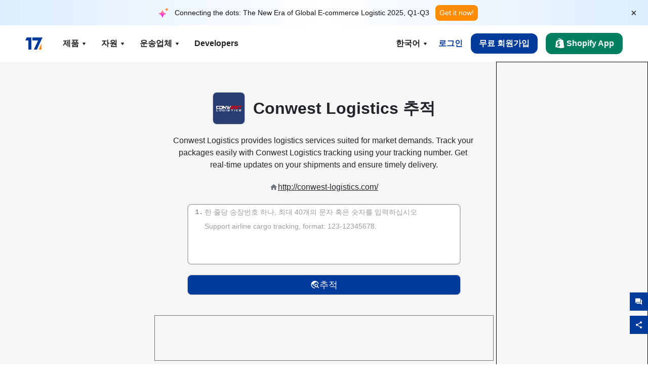

--- FILE ---
content_type: text/html; charset=utf-8
request_url: https://www.17track.net/ko/carriers/conwest-logistics
body_size: 44792
content:
<!DOCTYPE html><html lang="ko"><head><meta charSet="UTF-8"/><meta http-equiv="X-UA-Compatible" content="IE=edge"/><meta name="renderer" content="webkit"/><meta name="viewport" content="width=device-width, initial-scale=1.0"/><meta name="msapplication-tap-highlight" content="no"/><meta name="author" content="admin@17track.net"/><meta name="apple-itunes-app" content="app-id=1004956012"/><meta name="google-play-app" content="app-id=yqtrack.app"/><meta name="msApplication-ID" content="17TRACK.17TRACK"/><meta name="msApplication-PackageFamilyName" content="17TRACK.17TRACK_vs3bzqqr3bhre"/><meta property="qc:admins" content="1027553633526174213366547"/><meta name="format-detection" content="telephone=no, date=no, email=no, address=no"/><link rel="dns-prefetch" href="//www.google-analytics.com"/><link rel="shortcut icon" href="https://res.17track.net/global-v2/favicon.ico"/><link rel="image_src" href="http://res.17track.net/global-v2/imgs/oauth_image/share.png"/><link rel="apple-touch-icon-precomposed" sizes="152x152" href="http://res.17track.net/global-v2/imgs/oauth_image/apple_touch_152x152.png"/><link rel="apple-touch-icon-precomposed" sizes="144x144" href="http://res.17track.net/global-v2/imgs/oauth_image/apple_touch_144x144.png"/><link rel="apple-touch-icon-precomposed" sizes="120x120" href="http://res.17track.net/global-v2/imgs/oauth_image/apple_touch_120x120.png"/><link rel="apple-touch-icon-precomposed" sizes="114x114" href="http://res.17track.net/global-v2/imgs/oauth_image/apple_touch_114x114.png"/><link rel="apple-touch-icon-precomposed" sizes="76x76" href="http://res.17track.net/global-v2/imgs/oauth_image/apple_touch_76x76.png"/><link rel="apple-touch-icon-precomposed" sizes="72x72" href="http://res.17track.net/global-v2/imgs/oauth_image/apple_touch_72x72.png"/><link rel="apple-touch-icon-precomposed" sizes="60x60" href="http://res.17track.net/global-v2/imgs/oauth_image/apple_touch_60x60.png"/><link rel="apple-touch-icon-precomposed" sizes="57x57" href="http://res.17track.net/global-v2/imgs/oauth_image/apple_touch_57x57.png"/><link rel="canonical" href="https://www.17track.net/ko/carriers/conwest-logistics"/><link rel="alternate" hrefLang="x-default" href="https://www.17track.net/en/carriers/conwest-logistics"/><link rel="alternate" hrefLang="en" href="https://www.17track.net/en/carriers/conwest-logistics"/><link rel="alternate" hrefLang="zh-Hans" href="https://www.17track.net/zh-cn/carriers/conwest-logistics"/><link rel="alternate" hrefLang="zh-Hant" href="https://www.17track.net/zh-hk/carriers/conwest-logistics"/><link rel="alternate" hrefLang="ja" href="https://www.17track.net/ja/carriers/conwest-logistics"/><link rel="alternate" hrefLang="ko" href="https://www.17track.net/ko/carriers/conwest-logistics"/><link rel="alternate" hrefLang="fi" href="https://www.17track.net/fi/carriers/conwest-logistics"/><link rel="alternate" hrefLang="pl" href="https://www.17track.net/pl/carriers/conwest-logistics"/><link rel="alternate" hrefLang="tr" href="https://www.17track.net/tr/carriers/conwest-logistics"/><link rel="alternate" hrefLang="cs" href="https://www.17track.net/cs/carriers/conwest-logistics"/><link rel="alternate" hrefLang="it" href="https://www.17track.net/it/carriers/conwest-logistics"/><link rel="alternate" hrefLang="de" href="https://www.17track.net/de/carriers/conwest-logistics"/><link rel="alternate" hrefLang="es" href="https://www.17track.net/es/carriers/conwest-logistics"/><link rel="alternate" hrefLang="fr" href="https://www.17track.net/fr/carriers/conwest-logistics"/><link rel="alternate" hrefLang="ru" href="https://www.17track.net/ru/carriers/conwest-logistics"/><link rel="alternate" hrefLang="pt" href="https://www.17track.net/pt/carriers/conwest-logistics"/><link rel="alternate" hrefLang="nl" href="https://www.17track.net/nl/carriers/conwest-logistics"/><link rel="alternate" hrefLang="uk" href="https://www.17track.net/uk/carriers/conwest-logistics"/><link rel="alternate" hrefLang="hu" href="https://www.17track.net/hu/carriers/conwest-logistics"/><link rel="alternate" hrefLang="sv" href="https://www.17track.net/sv/carriers/conwest-logistics"/><link rel="alternate" hrefLang="kk" href="https://www.17track.net/kk/carriers/conwest-logistics"/><link rel="alternate" hrefLang="el" href="https://www.17track.net/el/carriers/conwest-logistics"/><link rel="alternate" hrefLang="th" href="https://www.17track.net/th/carriers/conwest-logistics"/><link rel="alternate" hrefLang="bg" href="https://www.17track.net/bg/carriers/conwest-logistics"/><link rel="alternate" hrefLang="sk" href="https://www.17track.net/sk/carriers/conwest-logistics"/><link rel="alternate" hrefLang="lt" href="https://www.17track.net/lt/carriers/conwest-logistics"/><link rel="alternate" hrefLang="ro" href="https://www.17track.net/ro/carriers/conwest-logistics"/><link rel="alternate" hrefLang="no" href="https://www.17track.net/no/carriers/conwest-logistics"/><link rel="alternate" hrefLang="sq" href="https://www.17track.net/sq/carriers/conwest-logistics"/><link rel="alternate" hrefLang="sl" href="https://www.17track.net/sl/carriers/conwest-logistics"/><link rel="alternate" hrefLang="sr" href="https://www.17track.net/sr/carriers/conwest-logistics"/><link rel="alternate" hrefLang="az" href="https://www.17track.net/az/carriers/conwest-logistics"/><link rel="alternate" hrefLang="da" href="https://www.17track.net/da/carriers/conwest-logistics"/><link rel="alternate" hrefLang="mk" href="https://www.17track.net/mk/carriers/conwest-logistics"/><link rel="alternate" hrefLang="id" href="https://www.17track.net/id/carriers/conwest-logistics"/><title>Conwest Logistics 추적 | 소포 추적 | 17TRACK</title><meta name="description" content="Track packages to or from Conwest Logistics with 17TRACK. Get real-time tracking status, delivery updates, and delivery confirmation for all your mail and packages. Stay informed about your shipments with 17TRACK&#x27;s reliable tracking service."/><meta name="keywords" content="Conwest Logistics tracking, tracking number, 17TRACK, Conwest Logistics contact services, order tracking, order status"/><meta name="robots" content="index, follow, max-image-preview:large, max-snippet:-1, max-video-preview:-1"/><meta name="google-site-verification" content="gAPsLnQUE4cXDoLe6SOWVT_yZPMwabppAt54KfDRvcw"/><meta property="og:title" content="Conwest Logistics 추적 | 소포 추적 | 17TRACK"/><meta property="og:description" content="Track packages to or from Conwest Logistics with 17TRACK. Get real-time tracking status, delivery updates, and delivery confirmation for all your mail and packages. Stay informed about your shipments with 17TRACK&#x27;s reliable tracking service."/><meta property="og:url" content="https://www.17track.net"/><meta property="og:image" content="https://res.17track.net/global-v2/imgs/oauth_image/share.png"/><meta itemProp="name" content="Conwest Logistics 추적 | 소포 추적 | 17TRACK"/><meta itemProp="description" content="Track packages to or from Conwest Logistics with 17TRACK. Get real-time tracking status, delivery updates, and delivery confirmation for all your mail and packages. Stay informed about your shipments with 17TRACK&#x27;s reliable tracking service."/><meta itemProp="url" content="https://www.17track.net"/><meta itemProp="image" content="https://res.17track.net/global-v2/imgs/oauth_image/share.png"/><meta name="twitter:card" content="summary_large_image"/><meta name="twitter:site" content="@17TRACK"/><meta name="twitter:title" content="Conwest Logistics 추적 | 소포 추적 | 17TRACK"/><meta name="twitter:description" content="Track packages to or from Conwest Logistics with 17TRACK. Get real-time tracking status, delivery updates, and delivery confirmation for all your mail and packages. Stay informed about your shipments with 17TRACK&#x27;s reliable tracking service."/><meta name="next-head-count" content="76"/><script data-nscript="beforeInteractive">
              window.YQ = window.YQ || {}
              window.YQ.configs = {
                adId: '61953607',
                lang: '',
                env: 'production',
                supportLang: 'en,zh-cn,zh-hk,ja,ko,fi,pl,tr,cs,it,de,es,fr,ru,pt,nl,uk,hu,sv,kk,el,th,bg,sk,lt,ro,no,sq,sl,sr,az,da,mk,id',
                filePath: ''
              }
            </script><link rel="preload" href="/_next/static/css/6ad23ce661592f32.css" as="style"/><link rel="stylesheet" href="/_next/static/css/6ad23ce661592f32.css" data-n-g=""/><link rel="preload" href="/_next/static/css/79550f55d15f8e5b.css" as="style"/><link rel="stylesheet" href="/_next/static/css/79550f55d15f8e5b.css" data-n-p=""/><link rel="preload" href="/_next/static/css/2f4efd567496c306.css" as="style"/><link rel="stylesheet" href="/_next/static/css/2f4efd567496c306.css" data-n-p=""/><noscript data-n-css=""></noscript><script defer="" nomodule="" src="/_next/static/chunks/polyfills-c67a75d1b6f99dc8.js"></script><script src="/upgrade_browser_2024-06-27.js" defer="" data-nscript="beforeInteractive"></script><script src="//www.17track.net/home/getcountry?r=js" defer="" data-nscript="beforeInteractive"></script><script src="https://res.17track.net/asset/carrier/info/carrier.all.js" defer="" data-nscript="beforeInteractive"></script><script src="https://res.17track.net/global-v2/vendor-yq/re-mobile-site/re-mobile-site.min.js" defer="" data-nscript="beforeInteractive"></script><script src="/cmp-init-2025-11-21.js" defer="" data-nscript="beforeInteractive"></script><script src="/assets/iconfont/iconfont.js" defer="" data-nscript="beforeInteractive"></script><script src="/_next/static/chunks/webpack-bb078f41e7513c82.js" defer=""></script><script src="/_next/static/chunks/framework-49d6f379cf8ab083.js" defer=""></script><script src="/_next/static/chunks/main-0ceb0b3e26e26338.js" defer=""></script><script src="/_next/static/chunks/pages/_app-af7caeeea7f4e0b3.js" defer=""></script><script src="/_next/static/chunks/9178-5b11093f29fa4f32.js" defer=""></script><script src="/_next/static/chunks/4671-f362286745b165e5.js" defer=""></script><script src="/_next/static/chunks/7770-764a99cb330b75bf.js" defer=""></script><script src="/_next/static/chunks/2716-ce542887269072c6.js" defer=""></script><script src="/_next/static/chunks/5662-0c2a176f0b7f81c3.js" defer=""></script><script src="/_next/static/chunks/9866-8136729e9bb4f6c5.js" defer=""></script><script src="/_next/static/chunks/8419-27149f296cce47e5.js" defer=""></script><script src="/_next/static/chunks/9052-eaff7ef2efdb7cac.js" defer=""></script><script src="/_next/static/chunks/1665-09308075d1adb98b.js" defer=""></script><script src="/_next/static/chunks/pages/carriers/%5Bslug%5D-a6ce77e30acc9a47.js" defer=""></script><script src="/_next/static/YJMIIWutKgeFOuF1oJTtm/_buildManifest.js" defer=""></script><script src="/_next/static/YJMIIWutKgeFOuF1oJTtm/_ssgManifest.js" defer=""></script></head><body><div id="__next"><script id="BreadcrumbList" type="application/ld+json">{"@context":"https://schema.org/","@type":"BreadcrumbList","itemListElement":[{"@type":"ListItem","position":1,"name":"Homepage","item":"https://www.17track.net/ko"},{"@type":"ListItem","position":2,"name":"Carriers","item":"https://www.17track.net/ko/carriers"},{"@type":"ListItem","position":3,"name":"Conwest logistics","item":"https://www.17track.net/ko/carriers/conwest-logistics"}]}</script><div class="Toastify"></div><a href="#content" class="visually-hidden" style="position:absolute;height:1px;width:1px;overflow:hidden;clip:rect(1px, 1px, 1px, 1px);color:var(--primary-color)">Skip to main content</a><div class="BannerReport_bannerReport__mJFK9" id="banner-report" aria-label="top banner"><div class="BannerReport_content__Qv_3o"><img alt="icon" loading="lazy" width="20" height="20" decoding="async" data-nimg="1" style="color:transparent" src="/assets/images/nav/bannerIcon.svg"/><span class="BannerReport_textContainer__BpUln"><span class="BannerReport_textContent__IcAu4 "><span class="BannerReport_textItem__cUYLq">Connecting the dots: The New Era of Global E-commerce Logistic 2025, Q1-Q3</span></span></span><a href="https://www.17track.com/en/reports/the-data-behind-global-e-commerce-logistics-shifts?source=net_banner" target="_blank">Get it now!</a></div><button class="BannerReport_closeBtn__yt4Zf" aria-label="Close banner report" id="close-banner-report-button">×</button></div><script>
          try {
            var expiryDate = new Date('2026-02-05T23:59:59').getTime();
            var isExpired = Date.now() > expiryDate;
            var isClosed = localStorage.getItem('yqtrack_banner_report_dismissed');
            var topBanner = document.getElementById('banner-report');
            if ((isClosed === 'true' || isExpired) && topBanner) {
              topBanner.style.display = 'none';
              document.body.style.setProperty('--banner-height', '0px');
            }
          } catch (error) {
            console.error(error);
          }
    </script><nav class="navbar_new_navbar__C24ms" style="top:var(--banner-height)"><div class="navbar_new_navbar-container__rmYGj container"><div class="w-100 justify-content-between m-0 row"><div class="nav_left_navbar-left__okujE col-md-auto col-auto"><div class="navbar_new_nav-item__EHroD"><div><a class="flex items-center cursor-pointer relative" title="17TRACK" href="/ko"><img alt="17TRACK" loading="lazy" width="148" height="32" decoding="async" data-nimg="1" class="hidden-lg" style="color:transparent" src="https://res.17track.net/global-v2/imgs/logo/svg/full_owt_296x48.svg"/><img alt="17TRACK" loading="lazy" width="34" height="24" decoding="async" data-nimg="1" class="hide visible-lg" style="color:transparent" src="https://res.17track.net/global-v2/imgs/logo/svg/square_bot_128x90.svg"/></a></div></div></div><div class="hidden-md  navbar_new_navbar-center__UUjey col"><div class="navbar_new_nav-item__EHroD" data-dropdown-toggle=""><div class="dropdown_menu_nav-item__VCJ6B"><div class="dropdown_menu_item-toggle-label__G5DSt"><div><div class="d-flex justify-content-between align-items-center"><p class="m-0">제품</p><svg class="yq-icon arrow_button_arrowDown__7WCoM" style="width:20px;height:20px" aria-hidden="true"><use xlink:href="#icon-Caret_Down"></use></svg></div></div></div><div class="dropdown_menu_dropdown-menu-custom__g2p44"><div class="dropdown_menu_dropdown-menu-custom-content__750k5 row"><div class="m-0 p-0 dropdown_menu_flex-left-container__wDdBO col"><div class="dropdown_menu_dropdown-item__uEWao"><div class="dropdown_menu_submenu__Rabfn"><a class="head cursor-pointer d-inline-block arrow_button_arrowRightBox__yQ91S" href="https://www.17track.com/en?utm_source=www.17track.net&amp;utm_medium=header-nav&amp;utm_campaign=Shopify-App"><div><p class="arrow_button_arrowRight__Z1bfA arrow_button_font-head__6Yc62">Shopify App<svg class="yq-icon arrow_button_arrow__CyR2Y" style="width:24px;height:24px" aria-hidden="true"><use xlink:href="#icon-Left_Arrow"></use></svg></p><p class="arrow_button_font-desc__TVp8e">소포 문의 줄이고, 재구매 늘리기</p></div></a></div></div><div class="dropdown_menu_dropdown-item__uEWao"><div class="dropdown_menu_submenu__Rabfn"><a class="head cursor-pointer d-inline-block arrow_button_arrowRightBox__yQ91S" target="_blank" href="/ko/api"><div><p class="arrow_button_arrowRight__Z1bfA arrow_button_font-head__6Yc62">Tracking API<svg class="yq-icon arrow_button_arrow__CyR2Y" style="width:24px;height:24px" aria-hidden="true"><use xlink:href="#icon-Left_Arrow"></use></svg></p><p class="arrow_button_font-desc__TVp8e">3100+ 운송업체의 안정적인 추적 데이터와 원활한 통합</p></div></a></div></div><div class="dropdown_menu_dropdown-item__uEWao"><div class="dropdown_menu_submenu__Rabfn"><a class="head cursor-pointer d-inline-block arrow_button_arrowRightBox__yQ91S" href="/ko/app"><div><p class="arrow_button_arrowRight__Z1bfA arrow_button_font-head__6Yc62">17TRACK 모바일 앱<svg class="yq-icon arrow_button_arrow__CyR2Y" style="width:24px;height:24px" aria-hidden="true"><use xlink:href="#icon-Left_Arrow"></use></svg></p><p class="arrow_button_font-desc__TVp8e">언제 어디서나 주머니에서 소포를 추적하세요</p></div></a></div></div></div><div class="m-0 p-0 dropdown_menu_flex-right-img-container__Zw8f3 col"><div class="dropdown_menu_imgBox__8U4n_ dropdown_menu_img-item-open__6uCjl"><div class="dropdown_menu_item-img-box__vm749"><img decoding="async" alt="17TRACK shopify landing page" loading="lazy" width="800" height="300" data-nimg="1" class="lazy-image-fill" style="color:transparent" src="/assets/images/nav/shopify_0903.webp"/><p class="dropdown_menu_font-desc__hYe59">Shopify 판매자를 위한 주문 추적 앱. 쇼핑 경험을 향상시키고 지원 요청을 줄이며 재구매를 증가시킵니다.</p><a class="dropdown_menu_font-head__EE4fX dropdown_menu_arrowRight__HTLO_" href="https://www.17track.com/en?utm_source=www.17track.net&amp;utm_medium=header-nav&amp;utm_campaign=Shopify-App">더보기<svg class="yq-icon dropdown_menu_arrow__X_fTm" style="width:24px;height:24px" aria-hidden="true"><use xlink:href="#icon-Left_Arrow"></use></svg></a></div></div><div class="dropdown_menu_imgBox__8U4n_"><div class="dropdown_menu_item-img-box__vm749"><img decoding="async" alt="17TRACK shopify landing page" loading="lazy" width="800" height="300" data-nimg="1" class="lazy-image-fill" style="color:transparent" src="/assets/images/nav/api_1229.webp"/><p class="dropdown_menu_font-desc__hYe59">우리의 API를 통해 3100+ 개 운송업체(예: USPS, UPS, FedEx)의 원활하고 안정적인 추적 데이터를 이용하십시오. 운영을 간소화하고, 대량 배송을 추적하며, 맞춤형 솔루션을 생성하고, 기술 지원으로 통합 비용을 절감하십시오.</p><a class="dropdown_menu_font-head__EE4fX dropdown_menu_arrowRight__HTLO_" target="_blank" href="/ko/api">더보기<svg class="yq-icon dropdown_menu_arrow__X_fTm" style="width:24px;height:24px" aria-hidden="true"><use xlink:href="#icon-Left_Arrow"></use></svg></a></div></div><div class="dropdown_menu_imgBox__8U4n_"><div class="dropdown_menu_item-img-box__vm749"><img decoding="async" alt="17TRACK shopify landing page" loading="lazy" width="800" height="300" data-nimg="1" class="lazy-image-fill" style="color:transparent" src="/assets/images/nav/app_0903.webp"/><p class="dropdown_menu_font-desc__hYe59">30개개 언어로 3100+개 이상의 운송업체에 대한 실시간 추적을 유지하세요. 적시에 알림을 받고 120억 건 이상의 추적 정확도로 원활한 사용자 경험을 즐기세요.</p><a class="dropdown_menu_font-head__EE4fX dropdown_menu_arrowRight__HTLO_" href="/ko/app">더보기<svg class="yq-icon dropdown_menu_arrow__X_fTm" style="width:24px;height:24px" aria-hidden="true"><use xlink:href="#icon-Left_Arrow"></use></svg></a></div></div></div></div></div></div></div><div class="navbar_new_nav-item__EHroD" data-dropdown-toggle=""><div class="dropdown_menu_nav-item__VCJ6B"><div class="dropdown_menu_item-toggle-label__G5DSt"><div><div class="d-flex justify-content-between align-items-center"><p class="m-0">자원</p><svg class="yq-icon arrow_button_arrowDown__7WCoM" style="width:20px;height:20px" aria-hidden="true"><use xlink:href="#icon-Caret_Down"></use></svg></div></div></div><div class="dropdown_menu_dropdown-menu-custom__g2p44"><div class="dropdown_menu_dropdown-menu-custom-content__750k5 row"><div class="m-0 p-0 dropdown_menu_flex-left-container__wDdBO col"><div class="dropdown_menu_dropdown-item__uEWao"><div class="dropdown_menu_submenu__Rabfn"><a class="head cursor-pointer d-inline-block arrow_button_arrowRightBox__yQ91S" href="/ko/widget"><div><p class="arrow_button_arrowRight__Z1bfA arrow_button_font-head__6Yc62">트래킹 위젯<svg class="yq-icon arrow_button_arrow__CyR2Y" style="width:24px;height:24px" aria-hidden="true"><use xlink:href="#icon-Left_Arrow"></use></svg></p><p class="arrow_button_font-desc__TVp8e">귀하의 웹사이트에서 패키지를 추적하세요</p></div></a></div></div><div class="dropdown_menu_dropdown-item__uEWao"><div class="dropdown_menu_submenu__Rabfn"><a class="head cursor-pointer d-inline-block arrow_button_arrowRightBox__yQ91S" href="/en/links"><div><p class="arrow_button_arrowRight__Z1bfA arrow_button_font-head__6Yc62">파트너<svg class="yq-icon arrow_button_arrow__CyR2Y" style="width:24px;height:24px" aria-hidden="true"><use xlink:href="#icon-Left_Arrow"></use></svg></p><p class="arrow_button_font-desc__TVp8e">주요 플랫폼 및 브랜드와 협력하세요</p></div></a></div></div><div class="dropdown_menu_dropdown-item__uEWao"><div class="dropdown_menu_submenu__Rabfn"><a class="head cursor-pointer d-inline-block arrow_button_arrowRightBox__yQ91S" target="_blank" href="https://api.17track.net/en/doc"><div><p class="arrow_button_arrowRight__Z1bfA arrow_button_font-head__6Yc62">API 문서<svg class="yq-icon arrow_button_arrow__CyR2Y" style="width:24px;height:24px" aria-hidden="true"><use xlink:href="#icon-Left_Arrow"></use></svg></p><p class="arrow_button_font-desc__TVp8e">원활한 통합을 위한 종합 가이드</p></div></a></div></div><div class="dropdown_menu_dropdown-item__uEWao"><div class="dropdown_menu_submenu__Rabfn"><a class="head cursor-pointer d-inline-block arrow_button_arrowRightBox__yQ91S" target="_blank" href="https://help.17track.net/hc/ko"><div><p class="arrow_button_arrowRight__Z1bfA arrow_button_font-head__6Yc62">헬프 센터<svg class="yq-icon arrow_button_arrow__CyR2Y" style="width:24px;height:24px" aria-hidden="true"><use xlink:href="#icon-Left_Arrow"></use></svg></p><p class="arrow_button_font-desc__TVp8e">당사 제품 사용 가이드</p></div></a></div></div></div><div class="m-0 p-0 dropdown_menu_flex-right-img-container__Zw8f3 col"><div class="dropdown_menu_imgBox__8U4n_ dropdown_menu_img-item-open__6uCjl"><div class="dropdown_menu_item-img-box__vm749"><img decoding="async" alt="17TRACK shopify landing page" loading="lazy" width="800" height="300" data-nimg="1" class="lazy-image-fill" style="color:transparent" src="/assets/images/nav/tracking_widget_0903.webp"/><p class="dropdown_menu_font-desc__hYe59">귀하의 웹사이트에 강력하고 무료인 위젯을 손쉽게 추가하세요. 사용자들이 추적 번호를 입력하고 페이지에서 직접 패키지를 추적할 수 있도록 하세요.</p><a class="dropdown_menu_font-head__EE4fX dropdown_menu_arrowRight__HTLO_" href="/ko/widget">더보기<svg class="yq-icon dropdown_menu_arrow__X_fTm" style="width:24px;height:24px" aria-hidden="true"><use xlink:href="#icon-Left_Arrow"></use></svg></a></div></div><div class="dropdown_menu_imgBox__8U4n_"><div class="dropdown_menu_item-img-box__vm749"><img decoding="async" alt="17TRACK shopify landing page" loading="lazy" width="800" height="300" data-nimg="1" class="lazy-image-fill" style="color:transparent" src="/assets/images/nav/partners_0903.webp"/><p class="dropdown_menu_font-desc__hYe59">Amazon 및 Shopify와 같은 주요 플랫폼에서 주문 추적 정보를 직접 액세스하세요. 패키지 세부 정보를 쉽게 추적하고 쇼핑 경험을 향상시키세요.</p><a class="dropdown_menu_font-head__EE4fX dropdown_menu_arrowRight__HTLO_" href="/ko/en/links">더보기<svg class="yq-icon dropdown_menu_arrow__X_fTm" style="width:24px;height:24px" aria-hidden="true"><use xlink:href="#icon-Left_Arrow"></use></svg></a></div></div><div class="dropdown_menu_imgBox__8U4n_"><div class="dropdown_menu_item-img-box__vm749"><img decoding="async" alt="17TRACK shopify landing page" loading="lazy" width="800" height="300" data-nimg="1" class="lazy-image-fill" style="color:transparent" src="/assets/images/nav/api_doc_0903.webp"/><p class="dropdown_menu_font-desc__hYe59">우리 API 통합에 대한 자세한 문서에 액세스하세요. 프로세스를 단순화하기 위한 단계별 가이드를 찾으세요. 명확한 지침과 전담 기술 지원의 혜택을 누리세요.</p><a class="dropdown_menu_font-head__EE4fX dropdown_menu_arrowRight__HTLO_" target="_blank" href="https://api.17track.net/en/doc">더보기<svg class="yq-icon dropdown_menu_arrow__X_fTm" style="width:24px;height:24px" aria-hidden="true"><use xlink:href="#icon-Left_Arrow"></use></svg></a></div></div><div class="dropdown_menu_imgBox__8U4n_"><div class="dropdown_menu_item-img-box__vm749"><img decoding="async" alt="17TRACK shopify landing page" loading="lazy" width="800" height="300" data-nimg="1" class="lazy-image-fill" style="color:transparent" src="/assets/images/nav/help_center_0903.webp"/><p class="dropdown_menu_font-desc__hYe59">저희 도움말 센터는 일반적인 질문에 대한 솔루션을 신속하게 찾는 데 도움이 됩니다. 포괄적인 FAQ와 유용한 가이드를 탐색하십시오. 필요한 답변을 효율적으로 얻으세요.</p><a class="dropdown_menu_font-head__EE4fX dropdown_menu_arrowRight__HTLO_" target="_blank" href="https://help.17track.net/hc/ko">더보기<svg class="yq-icon dropdown_menu_arrow__X_fTm" style="width:24px;height:24px" aria-hidden="true"><use xlink:href="#icon-Left_Arrow"></use></svg></a></div></div></div></div></div></div></div><div class="navbar_new_nav-item__EHroD" data-dropdown-toggle=""><div class="dropdown_menu_nav-item__VCJ6B"><div class="dropdown_menu_item-toggle-label__G5DSt"><div><div class="d-flex justify-content-between align-items-center"><p class="m-0">운송업체</p><svg class="yq-icon arrow_button_arrowDown__7WCoM" style="width:20px;height:20px" aria-hidden="true"><use xlink:href="#icon-Caret_Down"></use></svg></div></div></div><div class="dropdown_menu_dropdown-menu-custom__g2p44"><div class="dropdown_menu_dropdown-menu-custom-content__750k5 row"><div class="m-0 p-0 dropdown_menu_flex-left-container__wDdBO col"><div class="dropdown_menu_dropdown-item__uEWao"><div class="dropdown_menu_submenu__Rabfn"><a class="head cursor-pointer d-inline-block arrow_button_arrowRightBox__yQ91S" href="/ko/carriers"><div><p class="arrow_button_arrowRight__Z1bfA arrow_button_font-head__6Yc62">운송업체<svg class="yq-icon arrow_button_arrow__CyR2Y" style="width:24px;height:24px" aria-hidden="true"><use xlink:href="#icon-Left_Arrow"></use></svg></p><p class="arrow_button_font-desc__TVp8e">전 세계 3100+ 운송업체 및 190+ 항공사를 지원합니다</p></div></a></div></div><div class="dropdown_menu_dropdown-item__uEWao"><div class="dropdown_menu_submenu__Rabfn"><a class="head cursor-pointer d-inline-block arrow_button_arrowRightBox__yQ91S" href="/ko/carriersettlein"><div><p class="arrow_button_arrowRight__Z1bfA arrow_button_font-head__6Yc62">운송사 통합<svg class="yq-icon arrow_button_arrow__CyR2Y" style="width:24px;height:24px" aria-hidden="true"><use xlink:href="#icon-Left_Arrow"></use></svg></p><p class="arrow_button_font-desc__TVp8e">17TRACK 운송업체로 무료 가입</p></div></a></div></div></div><div class="m-0 p-0 dropdown_menu_flex-right-img-container__Zw8f3 col"><div class="dropdown_menu_imgBox__8U4n_ dropdown_menu_img-item-open__6uCjl"><div class="dropdown_menu_item-img-box__vm749"><img decoding="async" alt="17TRACK shopify landing page" loading="lazy" width="800" height="300" data-nimg="1" class="lazy-image-fill" style="color:transparent" src="/assets/images/nav/carriers_1229.webp"/><p class="dropdown_menu_font-desc__hYe59">USPS, UPS, DHL, FedEx를 포함한 3100+ 이상의 운송업체를 통해 소포를 추적하세요. 230개 국가를 커버하는 하나의 플랫폼에서 모든 배송을 쉽게 추적할 수 있습니다.</p><a class="dropdown_menu_font-head__EE4fX dropdown_menu_arrowRight__HTLO_" href="/ko/carriers">더보기<svg class="yq-icon dropdown_menu_arrow__X_fTm" style="width:24px;height:24px" aria-hidden="true"><use xlink:href="#icon-Left_Arrow"></use></svg></a></div></div><div class="dropdown_menu_imgBox__8U4n_"><div class="dropdown_menu_item-img-box__vm749"><img decoding="async" alt="17TRACK shopify landing page" loading="lazy" width="800" height="300" data-nimg="1" class="lazy-image-fill" style="color:transparent" src="/assets/images/nav/carriers_integration_0903.webp"/><p class="dropdown_menu_font-desc__hYe59">전 세계 3100+ 이상의 운송업체가 신뢰하는 17TRACK와 제휴하세요. 서비스 가시성을 향상시키고 효율성을 높이며 더 나은 추적 경험을 제공하세요.</p><a class="dropdown_menu_font-head__EE4fX dropdown_menu_arrowRight__HTLO_" href="/ko/carriersettlein">더보기<svg class="yq-icon dropdown_menu_arrow__X_fTm" style="width:24px;height:24px" aria-hidden="true"><use xlink:href="#icon-Left_Arrow"></use></svg></a></div></div></div></div></div></div></div><div class="navbar_new_nav-item__EHroD"><div class="w-100"><a class="navbar_new_btn-link__p_dVi" href="/ko/api" target="_blank">Developers</a></div></div></div><div class="nav_right_navbar-right___vkVo col-md-auto col-auto"><div class="nav_right_dropdown-md-hidden__DpW7r"><div><div class="relative nav_right_xsStatic__AWWxh" data-dropdown-toggle="true"><button class="d-flex align-items-center gap-1 nav_right_btn-language__1QbyA"><span class="line-clamp-1">한국어</span><svg class="yq-icon " style="width:20px;height:20px" aria-hidden="true"><use xlink:href="#icon-Caret_Down"></use></svg></button><div class="custom-scroll dropdown_lang_custom-dropdown-menu__HLMor"><div><div class="dropdown_lang_list-group-menu__1rhUV"><a target="_blank" href="https://help.17track.net/hc/ko/articles/235533167" title="번역">번역</a></div><div class="dropdown_lang_divider__m9T6e"></div><div class="dropdown_lang_list-group-menu__1rhUV"><a title="English" href="/en/carriers/conwest-logistics"><div>English</div></a></div><div class="dropdown_lang_list-group-menu__1rhUV"><a title="简体中文" href="/zh-cn/carriers/conwest-logistics"><div>简体中文</div></a></div><div class="dropdown_lang_list-group-menu__1rhUV"><a title="繁體中文" href="/zh-hk/carriers/conwest-logistics"><div>繁體中文</div></a></div><div class="dropdown_lang_list-group-menu__1rhUV"><a title="Русский" href="/ru/carriers/conwest-logistics"><div>Русский</div></a></div><div class="dropdown_lang_list-group-menu__1rhUV"><a title="Español" href="/es/carriers/conwest-logistics"><div>Español</div></a></div><div class="dropdown_lang_list-group-menu__1rhUV"><a title="Português" href="/pt/carriers/conwest-logistics"><div>Português</div></a></div><div class="dropdown_lang_list-group-menu__1rhUV"><a title="Français" href="/fr/carriers/conwest-logistics"><div>Français</div></a></div><div class="dropdown_lang_list-group-menu__1rhUV"><a title="Italiano" href="/it/carriers/conwest-logistics"><div>Italiano</div></a></div><div class="dropdown_lang_list-group-menu__1rhUV"><a title="Deutsch" href="/de/carriers/conwest-logistics"><div>Deutsch</div></a></div><div class="dropdown_lang_list-group-menu__1rhUV"><a title="Türkçe" href="/tr/carriers/conwest-logistics"><div>Türkçe</div></a></div><div class="dropdown_lang_list-group-menu__1rhUV"><a title="Čeština" href="/cs/carriers/conwest-logistics"><div>Čeština</div></a></div><div class="dropdown_lang_list-group-menu__1rhUV"><a title="日本語" href="/ja/carriers/conwest-logistics"><div>日本語</div></a></div><div class="dropdown_lang_list-group-menu__1rhUV"><a title="한국어" href="/ko/carriers/conwest-logistics"><div>한국어</div></a></div><div class="dropdown_lang_list-group-menu__1rhUV"><a title="Nederlands" href="/nl/carriers/conwest-logistics"><div>Nederlands</div></a></div><div class="dropdown_lang_list-group-menu__1rhUV"><a title="Suomi" href="/fi/carriers/conwest-logistics"><div>Suomi</div></a></div><div class="dropdown_lang_list-group-menu__1rhUV"><a title="Polski" href="/pl/carriers/conwest-logistics"><div>Polski</div></a></div><div class="dropdown_lang_list-group-menu__1rhUV"><a title="Українська" href="/uk/carriers/conwest-logistics"><div>Українська</div></a></div><div class="dropdown_lang_list-group-menu__1rhUV"><a title="Magyar" href="/hu/carriers/conwest-logistics"><div>Magyar</div></a></div><div class="dropdown_lang_list-group-menu__1rhUV"><a title="Svenska" href="/sv/carriers/conwest-logistics"><div>Svenska</div></a></div><div class="dropdown_lang_list-group-menu__1rhUV"><a title="Қазақша" href="/kk/carriers/conwest-logistics"><div>Қазақша</div></a></div><div class="dropdown_lang_list-group-menu__1rhUV"><a title="Ελληνικά" href="/el/carriers/conwest-logistics"><div>Ελληνικά</div></a></div><div class="dropdown_lang_list-group-menu__1rhUV"><a title="ภาษาไทย" href="/th/carriers/conwest-logistics"><div>ภาษาไทย</div></a></div><div class="dropdown_lang_list-group-menu__1rhUV"><a title="Български" href="/bg/carriers/conwest-logistics"><div>Български</div></a></div><div class="dropdown_lang_list-group-menu__1rhUV"><a title="Slovenčina" href="/sk/carriers/conwest-logistics"><div>Slovenčina</div></a></div><div class="dropdown_lang_list-group-menu__1rhUV"><a title="Lietuvių" href="/lt/carriers/conwest-logistics"><div>Lietuvių</div></a></div><div class="dropdown_lang_list-group-menu__1rhUV"><a title="Română" href="/ro/carriers/conwest-logistics"><div>Română</div></a></div><div class="dropdown_lang_list-group-menu__1rhUV"><a title="Norsk" href="/no/carriers/conwest-logistics"><div>Norsk</div></a></div><div class="dropdown_lang_list-group-menu__1rhUV"><a title="Shqip" href="/sq/carriers/conwest-logistics"><div>Shqip</div></a></div><div class="dropdown_lang_list-group-menu__1rhUV"><a title="Slovenščina" href="/sl/carriers/conwest-logistics"><div>Slovenščina</div></a></div><div class="dropdown_lang_list-group-menu__1rhUV"><a title="Српски" href="/sr/carriers/conwest-logistics"><div>Српски</div></a></div><div class="dropdown_lang_list-group-menu__1rhUV"><a title="Azərbaycan" href="/az/carriers/conwest-logistics"><div>Azərbaycan</div></a></div><div class="dropdown_lang_list-group-menu__1rhUV"><a title="Dansk" href="/da/carriers/conwest-logistics"><div>Dansk</div></a></div><div class="dropdown_lang_list-group-menu__1rhUV"><a title="Македонски" href="/mk/carriers/conwest-logistics"><div>Македонски</div></a></div></div></div></div></div></div><div class="hidden-xs nav_right_dropdown-mobile-flex-show__Z3ZIV nav_right_m-size-3__WDBEX"><div><div class="d-flex nav_right_loginBtnBox__Mlrhw"><a role="button" tabindex="0" href="" class="flex-1 nav_right_btn__ZlQyc nav_right_md-flex-show__QES_W nav_right_btn-login__86TBQ btn btn-outline-primary">로그인</a><div class="relative nav_right_register-box__2UhAH" data-dropdown-toggle="true"><div class="hidden nav_right_md-flex-show__QES_W"><button type="button" class="nav_right_btn__ZlQyc nav_right_btn-register__V8_ge btn btn-primary">무료 회원가입</button><div class="custom-scroll dropdown_common_custom-dropdown-menu__PFzmc"><div class="dropdown_common_list-group-menu__Pf3Ee"><a class="justify-content-between" href="/ko/api" target="_blank"><span>개발자<!-- --> 가입하기</span><svg class="yq-icon " style="width:24px;height:24px" aria-hidden="true"><use xlink:href="#icon-Left_Arrow"></use></svg></a></div><div class="dropdown_common_list-group-menu__Pf3Ee"><a class="justify-content-between" href=""><span>고객<!-- --> 가입하기</span><svg class="yq-icon " style="width:24px;height:24px" aria-hidden="true"><use xlink:href="#icon-Left_Arrow"></use></svg></a></div></div></div><div class="hidden nav_right_dropdown-xs-flex-show__IR659"><div><button type="button" class="nav_right_btn__ZlQyc nav_right_btn-register__V8_ge btn btn-primary">무료 회원가입</button></div><div class="dropdown_drawer_drawer__Ceji9 dropdown_drawer_bottom__eYJ5g" style="height:208px;width:100%;transform:translateY(208px)"></div></div></div></div></div></div><div class="hidden-xs nav_right_dropdown-mobile-flex-show__Z3ZIV nav_right_installShopifyBox__qGAhd"><div><a class="cursor-pointer relative button nav_right_md-flex-show__QES_W nav_right_btn__ZlQyc nav_right_installShopify__43lCN" href="https://apps.shopify.com/17track?utm_source=www.17track.net&amp;utm_medium=home_page&amp;utm_campaign=Shopify-App"><span><svg class="yq-icon " style="color:#FFFFFF;width:24px;height:24px" aria-hidden="true"><use xlink:href="#icon-Fullcolor"></use></svg></span><span>Shopify App</span><canvas aria-hidden="true" class="ink" height="0" width="0" style="border-radius:inherit;height:100%;left:0;position:absolute;top:0;width:100%"></canvas></a></div></div><div class="visible-md nav_right_hamburger_box___KNNP"><button type="button" class="hamburger_hamburger__WUHyU" data-dropdown-toggle="true"><div class="hamburger_nav-icon__VMFeG"><span></span><span></span><span></span></div></button></div></div></div><div class="w-100 d-none row"><div class="navbar_new_navbar-center__UUjey col-md-auto col-auto"><div class="navbar_new_nav-item__EHroD" data-dropdown-toggle=""><div class="dropdown_menu_nav-item__VCJ6B"><div class="dropdown_menu_item-toggle-label__G5DSt"><div><div class="d-flex justify-content-between align-items-center"><p class="m-0">제품</p><svg class="yq-icon arrow_button_arrowDown__7WCoM" style="width:20px;height:20px" aria-hidden="true"><use xlink:href="#icon-Caret_Down"></use></svg></div></div></div><div class="dropdown_menu_dropdown-menu-custom__g2p44"><div class="dropdown_menu_dropdown-menu-custom-content__750k5 row"><div class="m-0 p-0 dropdown_menu_flex-left-container__wDdBO col"><div class="dropdown_menu_dropdown-item__uEWao"><div class="dropdown_menu_submenu__Rabfn"><a class="head cursor-pointer d-inline-block arrow_button_arrowRightBox__yQ91S" href="https://www.17track.com/en?utm_source=www.17track.net&amp;utm_medium=header-nav&amp;utm_campaign=Shopify-App"><div><p class="arrow_button_arrowRight__Z1bfA arrow_button_font-head__6Yc62">Shopify App<svg class="yq-icon arrow_button_arrow__CyR2Y" style="width:24px;height:24px" aria-hidden="true"><use xlink:href="#icon-Left_Arrow"></use></svg></p><p class="arrow_button_font-desc__TVp8e">소포 문의 줄이고, 재구매 늘리기</p></div></a></div></div><div class="dropdown_menu_dropdown-item__uEWao"><div class="dropdown_menu_submenu__Rabfn"><a class="head cursor-pointer d-inline-block arrow_button_arrowRightBox__yQ91S" target="_blank" href="/ko/api"><div><p class="arrow_button_arrowRight__Z1bfA arrow_button_font-head__6Yc62">Tracking API<svg class="yq-icon arrow_button_arrow__CyR2Y" style="width:24px;height:24px" aria-hidden="true"><use xlink:href="#icon-Left_Arrow"></use></svg></p><p class="arrow_button_font-desc__TVp8e">3100+ 운송업체의 안정적인 추적 데이터와 원활한 통합</p></div></a></div></div><div class="dropdown_menu_dropdown-item__uEWao"><div class="dropdown_menu_submenu__Rabfn"><a class="head cursor-pointer d-inline-block arrow_button_arrowRightBox__yQ91S" href="/ko/app"><div><p class="arrow_button_arrowRight__Z1bfA arrow_button_font-head__6Yc62">17TRACK 모바일 앱<svg class="yq-icon arrow_button_arrow__CyR2Y" style="width:24px;height:24px" aria-hidden="true"><use xlink:href="#icon-Left_Arrow"></use></svg></p><p class="arrow_button_font-desc__TVp8e">언제 어디서나 주머니에서 소포를 추적하세요</p></div></a></div></div></div><div class="m-0 p-0 dropdown_menu_flex-right-img-container__Zw8f3 col"><div class="dropdown_menu_imgBox__8U4n_ dropdown_menu_img-item-open__6uCjl"><div class="dropdown_menu_item-img-box__vm749"><img decoding="async" alt="17TRACK shopify landing page" loading="lazy" width="800" height="300" data-nimg="1" class="lazy-image-fill" style="color:transparent" src="/assets/images/nav/shopify_0903.webp"/><p class="dropdown_menu_font-desc__hYe59">Shopify 판매자를 위한 주문 추적 앱. 쇼핑 경험을 향상시키고 지원 요청을 줄이며 재구매를 증가시킵니다.</p><a class="dropdown_menu_font-head__EE4fX dropdown_menu_arrowRight__HTLO_" href="https://www.17track.com/en?utm_source=www.17track.net&amp;utm_medium=header-nav&amp;utm_campaign=Shopify-App">더보기<svg class="yq-icon dropdown_menu_arrow__X_fTm" style="width:24px;height:24px" aria-hidden="true"><use xlink:href="#icon-Left_Arrow"></use></svg></a></div></div><div class="dropdown_menu_imgBox__8U4n_"><div class="dropdown_menu_item-img-box__vm749"><img decoding="async" alt="17TRACK shopify landing page" loading="lazy" width="800" height="300" data-nimg="1" class="lazy-image-fill" style="color:transparent" src="/assets/images/nav/api_1229.webp"/><p class="dropdown_menu_font-desc__hYe59">우리의 API를 통해 3100+ 개 운송업체(예: USPS, UPS, FedEx)의 원활하고 안정적인 추적 데이터를 이용하십시오. 운영을 간소화하고, 대량 배송을 추적하며, 맞춤형 솔루션을 생성하고, 기술 지원으로 통합 비용을 절감하십시오.</p><a class="dropdown_menu_font-head__EE4fX dropdown_menu_arrowRight__HTLO_" target="_blank" href="/ko/api">더보기<svg class="yq-icon dropdown_menu_arrow__X_fTm" style="width:24px;height:24px" aria-hidden="true"><use xlink:href="#icon-Left_Arrow"></use></svg></a></div></div><div class="dropdown_menu_imgBox__8U4n_"><div class="dropdown_menu_item-img-box__vm749"><img decoding="async" alt="17TRACK shopify landing page" loading="lazy" width="800" height="300" data-nimg="1" class="lazy-image-fill" style="color:transparent" src="/assets/images/nav/app_0903.webp"/><p class="dropdown_menu_font-desc__hYe59">30개개 언어로 3100+개 이상의 운송업체에 대한 실시간 추적을 유지하세요. 적시에 알림을 받고 120억 건 이상의 추적 정확도로 원활한 사용자 경험을 즐기세요.</p><a class="dropdown_menu_font-head__EE4fX dropdown_menu_arrowRight__HTLO_" href="/ko/app">더보기<svg class="yq-icon dropdown_menu_arrow__X_fTm" style="width:24px;height:24px" aria-hidden="true"><use xlink:href="#icon-Left_Arrow"></use></svg></a></div></div></div></div></div></div></div><div class="navbar_new_nav-item__EHroD" data-dropdown-toggle=""><div class="dropdown_menu_nav-item__VCJ6B"><div class="dropdown_menu_item-toggle-label__G5DSt"><div><div class="d-flex justify-content-between align-items-center"><p class="m-0">자원</p><svg class="yq-icon arrow_button_arrowDown__7WCoM" style="width:20px;height:20px" aria-hidden="true"><use xlink:href="#icon-Caret_Down"></use></svg></div></div></div><div class="dropdown_menu_dropdown-menu-custom__g2p44"><div class="dropdown_menu_dropdown-menu-custom-content__750k5 row"><div class="m-0 p-0 dropdown_menu_flex-left-container__wDdBO col"><div class="dropdown_menu_dropdown-item__uEWao"><div class="dropdown_menu_submenu__Rabfn"><a class="head cursor-pointer d-inline-block arrow_button_arrowRightBox__yQ91S" href="/ko/widget"><div><p class="arrow_button_arrowRight__Z1bfA arrow_button_font-head__6Yc62">트래킹 위젯<svg class="yq-icon arrow_button_arrow__CyR2Y" style="width:24px;height:24px" aria-hidden="true"><use xlink:href="#icon-Left_Arrow"></use></svg></p><p class="arrow_button_font-desc__TVp8e">귀하의 웹사이트에서 패키지를 추적하세요</p></div></a></div></div><div class="dropdown_menu_dropdown-item__uEWao"><div class="dropdown_menu_submenu__Rabfn"><a class="head cursor-pointer d-inline-block arrow_button_arrowRightBox__yQ91S" href="/en/links"><div><p class="arrow_button_arrowRight__Z1bfA arrow_button_font-head__6Yc62">파트너<svg class="yq-icon arrow_button_arrow__CyR2Y" style="width:24px;height:24px" aria-hidden="true"><use xlink:href="#icon-Left_Arrow"></use></svg></p><p class="arrow_button_font-desc__TVp8e">주요 플랫폼 및 브랜드와 협력하세요</p></div></a></div></div><div class="dropdown_menu_dropdown-item__uEWao"><div class="dropdown_menu_submenu__Rabfn"><a class="head cursor-pointer d-inline-block arrow_button_arrowRightBox__yQ91S" target="_blank" href="https://api.17track.net/en/doc"><div><p class="arrow_button_arrowRight__Z1bfA arrow_button_font-head__6Yc62">API 문서<svg class="yq-icon arrow_button_arrow__CyR2Y" style="width:24px;height:24px" aria-hidden="true"><use xlink:href="#icon-Left_Arrow"></use></svg></p><p class="arrow_button_font-desc__TVp8e">원활한 통합을 위한 종합 가이드</p></div></a></div></div><div class="dropdown_menu_dropdown-item__uEWao"><div class="dropdown_menu_submenu__Rabfn"><a class="head cursor-pointer d-inline-block arrow_button_arrowRightBox__yQ91S" target="_blank" href="https://help.17track.net/hc/ko"><div><p class="arrow_button_arrowRight__Z1bfA arrow_button_font-head__6Yc62">헬프 센터<svg class="yq-icon arrow_button_arrow__CyR2Y" style="width:24px;height:24px" aria-hidden="true"><use xlink:href="#icon-Left_Arrow"></use></svg></p><p class="arrow_button_font-desc__TVp8e">당사 제품 사용 가이드</p></div></a></div></div></div><div class="m-0 p-0 dropdown_menu_flex-right-img-container__Zw8f3 col"><div class="dropdown_menu_imgBox__8U4n_ dropdown_menu_img-item-open__6uCjl"><div class="dropdown_menu_item-img-box__vm749"><img decoding="async" alt="17TRACK shopify landing page" loading="lazy" width="800" height="300" data-nimg="1" class="lazy-image-fill" style="color:transparent" src="/assets/images/nav/tracking_widget_0903.webp"/><p class="dropdown_menu_font-desc__hYe59">귀하의 웹사이트에 강력하고 무료인 위젯을 손쉽게 추가하세요. 사용자들이 추적 번호를 입력하고 페이지에서 직접 패키지를 추적할 수 있도록 하세요.</p><a class="dropdown_menu_font-head__EE4fX dropdown_menu_arrowRight__HTLO_" href="/ko/widget">더보기<svg class="yq-icon dropdown_menu_arrow__X_fTm" style="width:24px;height:24px" aria-hidden="true"><use xlink:href="#icon-Left_Arrow"></use></svg></a></div></div><div class="dropdown_menu_imgBox__8U4n_"><div class="dropdown_menu_item-img-box__vm749"><img decoding="async" alt="17TRACK shopify landing page" loading="lazy" width="800" height="300" data-nimg="1" class="lazy-image-fill" style="color:transparent" src="/assets/images/nav/partners_0903.webp"/><p class="dropdown_menu_font-desc__hYe59">Amazon 및 Shopify와 같은 주요 플랫폼에서 주문 추적 정보를 직접 액세스하세요. 패키지 세부 정보를 쉽게 추적하고 쇼핑 경험을 향상시키세요.</p><a class="dropdown_menu_font-head__EE4fX dropdown_menu_arrowRight__HTLO_" href="/ko/en/links">더보기<svg class="yq-icon dropdown_menu_arrow__X_fTm" style="width:24px;height:24px" aria-hidden="true"><use xlink:href="#icon-Left_Arrow"></use></svg></a></div></div><div class="dropdown_menu_imgBox__8U4n_"><div class="dropdown_menu_item-img-box__vm749"><img decoding="async" alt="17TRACK shopify landing page" loading="lazy" width="800" height="300" data-nimg="1" class="lazy-image-fill" style="color:transparent" src="/assets/images/nav/api_doc_0903.webp"/><p class="dropdown_menu_font-desc__hYe59">우리 API 통합에 대한 자세한 문서에 액세스하세요. 프로세스를 단순화하기 위한 단계별 가이드를 찾으세요. 명확한 지침과 전담 기술 지원의 혜택을 누리세요.</p><a class="dropdown_menu_font-head__EE4fX dropdown_menu_arrowRight__HTLO_" target="_blank" href="https://api.17track.net/en/doc">더보기<svg class="yq-icon dropdown_menu_arrow__X_fTm" style="width:24px;height:24px" aria-hidden="true"><use xlink:href="#icon-Left_Arrow"></use></svg></a></div></div><div class="dropdown_menu_imgBox__8U4n_"><div class="dropdown_menu_item-img-box__vm749"><img decoding="async" alt="17TRACK shopify landing page" loading="lazy" width="800" height="300" data-nimg="1" class="lazy-image-fill" style="color:transparent" src="/assets/images/nav/help_center_0903.webp"/><p class="dropdown_menu_font-desc__hYe59">저희 도움말 센터는 일반적인 질문에 대한 솔루션을 신속하게 찾는 데 도움이 됩니다. 포괄적인 FAQ와 유용한 가이드를 탐색하십시오. 필요한 답변을 효율적으로 얻으세요.</p><a class="dropdown_menu_font-head__EE4fX dropdown_menu_arrowRight__HTLO_" target="_blank" href="https://help.17track.net/hc/ko">더보기<svg class="yq-icon dropdown_menu_arrow__X_fTm" style="width:24px;height:24px" aria-hidden="true"><use xlink:href="#icon-Left_Arrow"></use></svg></a></div></div></div></div></div></div></div><div class="navbar_new_nav-item__EHroD" data-dropdown-toggle=""><div class="dropdown_menu_nav-item__VCJ6B"><div class="dropdown_menu_item-toggle-label__G5DSt"><div><div class="d-flex justify-content-between align-items-center"><p class="m-0">운송업체</p><svg class="yq-icon arrow_button_arrowDown__7WCoM" style="width:20px;height:20px" aria-hidden="true"><use xlink:href="#icon-Caret_Down"></use></svg></div></div></div><div class="dropdown_menu_dropdown-menu-custom__g2p44"><div class="dropdown_menu_dropdown-menu-custom-content__750k5 row"><div class="m-0 p-0 dropdown_menu_flex-left-container__wDdBO col"><div class="dropdown_menu_dropdown-item__uEWao"><div class="dropdown_menu_submenu__Rabfn"><a class="head cursor-pointer d-inline-block arrow_button_arrowRightBox__yQ91S" href="/ko/carriers"><div><p class="arrow_button_arrowRight__Z1bfA arrow_button_font-head__6Yc62">운송업체<svg class="yq-icon arrow_button_arrow__CyR2Y" style="width:24px;height:24px" aria-hidden="true"><use xlink:href="#icon-Left_Arrow"></use></svg></p><p class="arrow_button_font-desc__TVp8e">전 세계 3100+ 운송업체 및 190+ 항공사를 지원합니다</p></div></a></div></div><div class="dropdown_menu_dropdown-item__uEWao"><div class="dropdown_menu_submenu__Rabfn"><a class="head cursor-pointer d-inline-block arrow_button_arrowRightBox__yQ91S" href="/ko/carriersettlein"><div><p class="arrow_button_arrowRight__Z1bfA arrow_button_font-head__6Yc62">운송사 통합<svg class="yq-icon arrow_button_arrow__CyR2Y" style="width:24px;height:24px" aria-hidden="true"><use xlink:href="#icon-Left_Arrow"></use></svg></p><p class="arrow_button_font-desc__TVp8e">17TRACK 운송업체로 무료 가입</p></div></a></div></div></div><div class="m-0 p-0 dropdown_menu_flex-right-img-container__Zw8f3 col"><div class="dropdown_menu_imgBox__8U4n_ dropdown_menu_img-item-open__6uCjl"><div class="dropdown_menu_item-img-box__vm749"><img decoding="async" alt="17TRACK shopify landing page" loading="lazy" width="800" height="300" data-nimg="1" class="lazy-image-fill" style="color:transparent" src="/assets/images/nav/carriers_1229.webp"/><p class="dropdown_menu_font-desc__hYe59">USPS, UPS, DHL, FedEx를 포함한 3100+ 이상의 운송업체를 통해 소포를 추적하세요. 230개 국가를 커버하는 하나의 플랫폼에서 모든 배송을 쉽게 추적할 수 있습니다.</p><a class="dropdown_menu_font-head__EE4fX dropdown_menu_arrowRight__HTLO_" href="/ko/carriers">더보기<svg class="yq-icon dropdown_menu_arrow__X_fTm" style="width:24px;height:24px" aria-hidden="true"><use xlink:href="#icon-Left_Arrow"></use></svg></a></div></div><div class="dropdown_menu_imgBox__8U4n_"><div class="dropdown_menu_item-img-box__vm749"><img decoding="async" alt="17TRACK shopify landing page" loading="lazy" width="800" height="300" data-nimg="1" class="lazy-image-fill" style="color:transparent" src="/assets/images/nav/carriers_integration_0903.webp"/><p class="dropdown_menu_font-desc__hYe59">전 세계 3100+ 이상의 운송업체가 신뢰하는 17TRACK와 제휴하세요. 서비스 가시성을 향상시키고 효율성을 높이며 더 나은 추적 경험을 제공하세요.</p><a class="dropdown_menu_font-head__EE4fX dropdown_menu_arrowRight__HTLO_" href="/ko/carriersettlein">더보기<svg class="yq-icon dropdown_menu_arrow__X_fTm" style="width:24px;height:24px" aria-hidden="true"><use xlink:href="#icon-Left_Arrow"></use></svg></a></div></div></div></div></div></div></div><div class="navbar_new_nav-item__EHroD"><div class="w-100"><a class="navbar_new_btn-link__p_dVi" href="/ko/api" target="_blank">Developers</a></div></div></div><div class="nav_right_navbar-right___vkVo col-md-auto col-auto"><div class="nav_right_dropdown-md-hidden__DpW7r"><div><div class="relative nav_right_xsStatic__AWWxh" data-dropdown-toggle="true"><button class="d-flex align-items-center gap-1 nav_right_btn-language__1QbyA"><span class="line-clamp-1">한국어</span><svg class="yq-icon " style="width:20px;height:20px" aria-hidden="true"><use xlink:href="#icon-Caret_Down"></use></svg></button><div class="custom-scroll dropdown_lang_custom-dropdown-menu__HLMor"><div><div class="dropdown_lang_list-group-menu__1rhUV"><a target="_blank" href="https://help.17track.net/hc/ko/articles/235533167" title="번역">번역</a></div><div class="dropdown_lang_divider__m9T6e"></div><div class="dropdown_lang_list-group-menu__1rhUV"><a title="English" href="/en/carriers/conwest-logistics"><div>English</div></a></div><div class="dropdown_lang_list-group-menu__1rhUV"><a title="简体中文" href="/zh-cn/carriers/conwest-logistics"><div>简体中文</div></a></div><div class="dropdown_lang_list-group-menu__1rhUV"><a title="繁體中文" href="/zh-hk/carriers/conwest-logistics"><div>繁體中文</div></a></div><div class="dropdown_lang_list-group-menu__1rhUV"><a title="Русский" href="/ru/carriers/conwest-logistics"><div>Русский</div></a></div><div class="dropdown_lang_list-group-menu__1rhUV"><a title="Español" href="/es/carriers/conwest-logistics"><div>Español</div></a></div><div class="dropdown_lang_list-group-menu__1rhUV"><a title="Português" href="/pt/carriers/conwest-logistics"><div>Português</div></a></div><div class="dropdown_lang_list-group-menu__1rhUV"><a title="Français" href="/fr/carriers/conwest-logistics"><div>Français</div></a></div><div class="dropdown_lang_list-group-menu__1rhUV"><a title="Italiano" href="/it/carriers/conwest-logistics"><div>Italiano</div></a></div><div class="dropdown_lang_list-group-menu__1rhUV"><a title="Deutsch" href="/de/carriers/conwest-logistics"><div>Deutsch</div></a></div><div class="dropdown_lang_list-group-menu__1rhUV"><a title="Türkçe" href="/tr/carriers/conwest-logistics"><div>Türkçe</div></a></div><div class="dropdown_lang_list-group-menu__1rhUV"><a title="Čeština" href="/cs/carriers/conwest-logistics"><div>Čeština</div></a></div><div class="dropdown_lang_list-group-menu__1rhUV"><a title="日本語" href="/ja/carriers/conwest-logistics"><div>日本語</div></a></div><div class="dropdown_lang_list-group-menu__1rhUV"><a title="한국어" href="/ko/carriers/conwest-logistics"><div>한국어</div></a></div><div class="dropdown_lang_list-group-menu__1rhUV"><a title="Nederlands" href="/nl/carriers/conwest-logistics"><div>Nederlands</div></a></div><div class="dropdown_lang_list-group-menu__1rhUV"><a title="Suomi" href="/fi/carriers/conwest-logistics"><div>Suomi</div></a></div><div class="dropdown_lang_list-group-menu__1rhUV"><a title="Polski" href="/pl/carriers/conwest-logistics"><div>Polski</div></a></div><div class="dropdown_lang_list-group-menu__1rhUV"><a title="Українська" href="/uk/carriers/conwest-logistics"><div>Українська</div></a></div><div class="dropdown_lang_list-group-menu__1rhUV"><a title="Magyar" href="/hu/carriers/conwest-logistics"><div>Magyar</div></a></div><div class="dropdown_lang_list-group-menu__1rhUV"><a title="Svenska" href="/sv/carriers/conwest-logistics"><div>Svenska</div></a></div><div class="dropdown_lang_list-group-menu__1rhUV"><a title="Қазақша" href="/kk/carriers/conwest-logistics"><div>Қазақша</div></a></div><div class="dropdown_lang_list-group-menu__1rhUV"><a title="Ελληνικά" href="/el/carriers/conwest-logistics"><div>Ελληνικά</div></a></div><div class="dropdown_lang_list-group-menu__1rhUV"><a title="ภาษาไทย" href="/th/carriers/conwest-logistics"><div>ภาษาไทย</div></a></div><div class="dropdown_lang_list-group-menu__1rhUV"><a title="Български" href="/bg/carriers/conwest-logistics"><div>Български</div></a></div><div class="dropdown_lang_list-group-menu__1rhUV"><a title="Slovenčina" href="/sk/carriers/conwest-logistics"><div>Slovenčina</div></a></div><div class="dropdown_lang_list-group-menu__1rhUV"><a title="Lietuvių" href="/lt/carriers/conwest-logistics"><div>Lietuvių</div></a></div><div class="dropdown_lang_list-group-menu__1rhUV"><a title="Română" href="/ro/carriers/conwest-logistics"><div>Română</div></a></div><div class="dropdown_lang_list-group-menu__1rhUV"><a title="Norsk" href="/no/carriers/conwest-logistics"><div>Norsk</div></a></div><div class="dropdown_lang_list-group-menu__1rhUV"><a title="Shqip" href="/sq/carriers/conwest-logistics"><div>Shqip</div></a></div><div class="dropdown_lang_list-group-menu__1rhUV"><a title="Slovenščina" href="/sl/carriers/conwest-logistics"><div>Slovenščina</div></a></div><div class="dropdown_lang_list-group-menu__1rhUV"><a title="Српски" href="/sr/carriers/conwest-logistics"><div>Српски</div></a></div><div class="dropdown_lang_list-group-menu__1rhUV"><a title="Azərbaycan" href="/az/carriers/conwest-logistics"><div>Azərbaycan</div></a></div><div class="dropdown_lang_list-group-menu__1rhUV"><a title="Dansk" href="/da/carriers/conwest-logistics"><div>Dansk</div></a></div><div class="dropdown_lang_list-group-menu__1rhUV"><a title="Македонски" href="/mk/carriers/conwest-logistics"><div>Македонски</div></a></div></div></div></div></div></div><div class="hidden-xs nav_right_dropdown-mobile-flex-show__Z3ZIV nav_right_m-size-3__WDBEX"><div><div class="d-flex nav_right_loginBtnBox__Mlrhw"><a role="button" tabindex="0" href="" class="flex-1 nav_right_btn__ZlQyc nav_right_md-flex-show__QES_W nav_right_btn-login__86TBQ btn btn-outline-primary">로그인</a><div class="relative nav_right_register-box__2UhAH" data-dropdown-toggle="true"><div class="hidden nav_right_md-flex-show__QES_W"><button type="button" class="nav_right_btn__ZlQyc nav_right_btn-register__V8_ge btn btn-primary">무료 회원가입</button><div class="custom-scroll dropdown_common_custom-dropdown-menu__PFzmc"><div class="dropdown_common_list-group-menu__Pf3Ee"><a class="justify-content-between" href="/ko/api" target="_blank"><span>개발자<!-- --> 가입하기</span><svg class="yq-icon " style="width:24px;height:24px" aria-hidden="true"><use xlink:href="#icon-Left_Arrow"></use></svg></a></div><div class="dropdown_common_list-group-menu__Pf3Ee"><a class="justify-content-between" href=""><span>고객<!-- --> 가입하기</span><svg class="yq-icon " style="width:24px;height:24px" aria-hidden="true"><use xlink:href="#icon-Left_Arrow"></use></svg></a></div></div></div><div class="hidden nav_right_dropdown-xs-flex-show__IR659"><div><button type="button" class="nav_right_btn__ZlQyc nav_right_btn-register__V8_ge btn btn-primary">무료 회원가입</button></div><div class="dropdown_drawer_drawer__Ceji9 dropdown_drawer_bottom__eYJ5g" style="height:208px;width:100%;transform:translateY(208px)"></div></div></div></div></div></div><div class="hidden-xs nav_right_dropdown-mobile-flex-show__Z3ZIV nav_right_installShopifyBox__qGAhd"><div><a class="cursor-pointer relative button nav_right_md-flex-show__QES_W nav_right_btn__ZlQyc nav_right_installShopify__43lCN" href="https://apps.shopify.com/17track?utm_source=www.17track.net&amp;utm_medium=home_page&amp;utm_campaign=Shopify-App"><span><svg class="yq-icon " style="color:#FFFFFF;width:24px;height:24px" aria-hidden="true"><use xlink:href="#icon-Fullcolor"></use></svg></span><span>Shopify App</span><canvas aria-hidden="true" class="ink" height="0" width="0" style="border-radius:inherit;height:100%;left:0;position:absolute;top:0;width:100%"></canvas></a></div></div></div></div></div></nav><main class="relative"><div class="relative"><div><section class="text-center carriersInfoHeader_carrier-header-box__K1GGg"><div class="carriersInfoHeader_carrier-header-content__sU7W4"><div class="carriersInfoHeader_headerInfo__39pkz"><div class="carriersInfoHeader_logo__g0N8W"><img alt="Conwest Logistics" loading="lazy" width="64" height="64" decoding="async" data-nimg="1" class="lazyload" style="color:transparent" src="https://res.17track.net/asset/carrier/logo/120x120/100467.png"/></div><h1 title="Conwest Logistics">Conwest Logistics 추적</h1></div><p class="carriersInfoHeader_yq-carrier-desc__3j6YB">Conwest Logistics provides logistics services suited for market demands. Track your packages easily with Conwest Logistics tracking using your tracking number. Get real-time updates on your shipments and ensure timely delivery.</p><div class="carriersInfoHeader_yq-carrier-info__11HLC"><span class="carriersInfoHeader_yq-carrier-url__VHLmP"><i class="icon fa-home"></i><a href="http://conwest-logistics.com/" target="_blank" rel="noopener noreferrer">http://conwest-logistics.com/</a></span></div></div><div class="text-left carriersInfoHeader_track-box__FNi4K"><div class="carriersInfoHeader_track-content__kXyYH"><div class="batch_track_batch-track__bfQXc"><div class="batch_track_textarea-wrapper__skKer" style="height:120px"><div class="custom-scroll batch_track_main-box__iwgMG"><textarea id="auto-size-textarea" class="batch_track_textarea__rhhSa" placeholder="한 줄당 송장번호 하나, 최대 40개의 문자 혹은 숫자를 입력하십시오 
Support airline cargo tracking, format: 123-12345678."></textarea></div><div class="flex items-center justify-between gap-3.75 hidden-xs batch_track_operate-tool__Cydzv"><button type="button" title="송장번호 규칙에 알맞는 송장번호를 자동으로 찾아 추적합니다."><i class="icon fa-filter"></i><span>번호 필터링</span></button><button type="button" title="입력된 모든문자 삭제."><i class="icon fa-trash-o"></i><span>모두 제거</span></button></div><div class="flex items-center justify-between gap-3.75 hide batch_track_operate-tool__Cydzv batch_track_mobile__uSECW"><div class="flex items-center gap-2.5"><button type="button" title="입력된 모든문자 삭제."><i class="icon fa-trash-o"></i></button><button type="button" title="송장번호 규칙에 알맞는 송장번호를 자동으로 찾아 추적합니다."><i class="icon fa-filter"></i></button></div><button class="flex items-center gap-2.5 p-2" title="운송회사를 선택하십시오."><i class="fa-truck batch_track_truck__89bqL"></i><span>(자동 감지)</span></button></div></div></div><div class="text-center"><div class="cursor-pointer btn btn-block btn-primary waves-effect batch_track_search-area-bottom__MV_vI" title="&#x27;배송추적&#x27;을 클릭하여 배송정보 확인."><i class="fa-yqtrack batch_track_icon__l_04V"></i><span class="leading-6 user-select-none">추적</span></div></div></div></div><section class="ad-slot carriersInfoHeader_gad-container__XHZQP" id="V6-Carriers-Main"></section></section><section class="Content_main__D3kme"><section class="carriersInfoNormal_details-faq__Y1qDs fixWidth" itemscope="" itemType="https://schema.org/FAQPage"><div itemProp="mainEntity" itemscope="" itemType="https://schema.org/Question"><h2 title="" itemProp="name">Steps to Track Conwest Logistics Packages</h2><div itemProp="acceptedAnswer" itemscope="" itemType="https://schema.org/Answer"><div itemProp="text"><p>You can track your Conwest Logistics packages in two main ways: use the official tracking page or third-party platforms like 17TRACK. If you choose to use a third-party tracking page, 17TRACK would be a good choice. Also, you can track your packages from Conwest Logistics. Here are the details:</p><h3>Track <a target='_blank' href='http://conwest-logistics.com/'>Conwest Logistics</a> Packages from the Official Website</h3><p>
                    <strong>Step 1:</strong>
                    Visit the official tracking page of Conwest Logistics.</p><p>
                  <strong>Step 2:</strong>
                  Locate the "Track Your Shipment" or similar section on the homepage. This could be in the top right corner, bottom left of the page, or another prominent location.</p><p>
                    <strong>Step 3:</strong>
                    Input your unique tracking number, Shipment ID, PRO number, or Order ID in the designated field.</p><p>
                    <strong>Step 4:</strong>
                    Click on the "Track" or similar button to get the detailed info.</p><p>Experience easy and efficient parcels tracking with the Conwest Logistics.</p><h3>Using 
                  <a target="_blank" href="https://www.17track.net/ko">
                      17TRACK
                    </a>’s Tracking Page for Conwest Logistics Packages</h3><p>Easily track your Conwest Logistics parcels using 17TRACK, a precise and comprehensive logistics tracking platform. It integrates with over 3,133 carriers like 
                    <a target="_blank" href="https://www.17track.net/ko/carriers/usps">
                      USPS
                    </a>
                  , 
                    <a target="_blank" href="https://www.17track.net/ko/carriers/ups">
                      UPS
                    </a>
                  , 
                    <a target="_blank" href="https://www.17track.net/ko/carriers/fedex">
                      FedEx
                    </a>
                  , 
                    <a target="_blank" href="https://www.17track.net/ko/carriers/dhl-express">
                      DHL
                    </a>
                   and others. Here's how to use it:</p><p>
                    <strong>Step 1:</strong>
                    Visit the <a target='_blank' href='https://www.17track.net/ko'>17TRACK</a> tracking page.</p><p>
                    <strong>Step 2:</strong>
                    Enter your Conwest Logistics Tracking Number.If you have multiple globle tracking numbers, you can enter them all at once, separated by commas, spaces, or one per line.</p><p>
                    <strong>Step 3:</strong>
                    Click the "TRACK" .</p><p>
                    <strong>Step 4:</strong>
                    View your Tracking Information. You will see detailed tracking information including the current status, location history, and expected delivery date.</p><p>
                    <strong>Note:</strong>
                    There's a minimal chance your parcel tracking number might not be identified. In such instances, you can manually select your Carrier from the options provided. It can guarantee a high tracking accuracy rate of up to 99.9%. The 'Carrier' option is conveniently located just above the 'TRACK' button.</p><div class="relative"><img decoding="async" alt="Conwest Logistics Tracking. Learn how to track package on 17TRACK. Enter your tracking number on the 17TRACK official website." loading="lazy" data-nimg="fill" class="w-100 lazy-image-fill" style="position:absolute;height:100%;width:100%;left:0;top:0;right:0;bottom:0;color:transparent" src="/assets/images/carriers/carrier_info/common/track_17track_en.webp"/></div><p><strong>Use Additional Features (Optional):<!-- --> </strong></p><p><strong>• <!-- -->Notifications:<!-- --> </strong>Register for updates on your package status. Get these convenient alerts through email.</p><p><strong>• <!-- -->Tracking History:<!-- --> </strong>Bookmark the page for future status checks. Alternatively, create a free account to handle multiple international tracking numbers.</p><p><strong>Mobile App:<!-- --> </strong></p><p>
                      17TRACK also offers a <a target='_blank' href='https://www.17track.net/ko/app'>Mobile App</a> for both iOS and Android. You can download it from the APP Store, Google Play Store or Android PKG for convenient tracking on your smartphone.
                      </p></div></div></div><div itemProp="mainEntity" itemscope="" itemType="https://schema.org/Question"><h2 title="" itemProp="name">What is the difference between tracking on 17TRACK and Conwest Logistics?</h2><div itemProp="acceptedAnswer" itemscope="" itemType="https://schema.org/Answer"><div itemProp="text"><p>Looking for a simple way to track your packages? Try <a target='_blank' href='/ko/carriers/conwest-logistics'>17TRACK</a>, the comprehensive package tracking platform which integrates 3,133 carriers. With us, you can access complete and detailed tracking information. Simplify your logistics and stay updated with 17TRACK.</p><p><strong>For consumers: </strong>Use 17TRACK for easy tracking of your shipments. It makes reading and understanding tracking information a breeze. Besides, with the use of the <a target='_blank' href='https://www.17track.net/ko/app'>17TRACK APP</a>, you can also be notified of your package status updates.</p><p><strong>For sellers: </strong>17TRACK provides efficient tracking solutions. Use our <a target='_blank' href='/ko/api'>API</a> and <a target='_blank' href='https://apps.shopify.com/17track?utm_source=www.17track.net/carriers&utm_medium=link&utm_campaign=Conwest Logistics'>Shopify APP</a> for easy batch tracking, automatic notifications, and more. Simplify your logistics with 17TRACK.</p><p>Join us today and start tracking your shipments with 17TRACK. Start using our all-in-one package tracking solution now!</p></div></div></div><div itemProp="mainEntity" itemscope="" itemType="https://schema.org/Question"><h2 id="integrateConwest-Logistics" itemProp="name">Why integrate with 17TRACK Tracking API for  Conwest Logistics tracking?   </h2><div itemProp="acceptedAnswer" itemscope="" itemType="https://schema.org/Answer"><div itemProp="text"><p>✅ <!-- -->Bulk Tracking:<!-- -->Handle all shipments efficiently.</p><p>✅ <!-- -->24/7 Support:<!-- -->We&#x27;re always here for you.</p><p>✅ <!-- -->Package Tracking Accuracy:<!-- -->Up to 99.9% precise.</p><p>✅ <!-- -->Email Updates:<!-- -->Get real-time package status.</p><p>✅ <!-- -->Multi-Account:<!-- -->Friendly for team collaboration.</p><p>✅ <!-- -->Multi-Language Support:<!-- -->Enhancing user experience.</p><p>✅ <!-- -->Data Dashboard:<!-- -->Provides comprehensive logistics information and enables data analysis.</p></div></div></div><div itemProp="mainEntity" itemscope="" itemType="https://schema.org/Question"><h2 id="usingConwest-Logistics" itemProp="name">Who is using 17TRACK to track Conwest Logistics packages?</h2><div itemProp="acceptedAnswer" itemscope="" itemType="https://schema.org/Answer"><div itemProp="text"><p>17TRACK is being used by millions of users from 230개 countries. It offers tracking for over 3,133 carriers.</p><p>Conwest Logistics orders from global marketplaces can be tracked on 17TRACK. For example: TikTok, Shopify, Amazon, Wish, AilExpress, etc.</p></div></div></div></section><section class="fixWidth carriersInfoNormal_what-cando__EuOzM"><h2>What else can you do with 17TRACK?</h2><div class="carriersInfoNormal_cando-content__0epEs"><div class="carriersInfoNormal_cando-box__AmZEk"><div class="relative"><img decoding="async" alt="17TRACK shopify landing page" loading="lazy" data-nimg="fill" class="lazy-image-fill" style="position:absolute;height:100%;width:100%;left:0;top:0;right:0;bottom:0;color:transparent" src="/assets/images/carriers/carrier_info/cando_01.webp"/></div><p>An order tracking App built for Shopify sellers, keeping track of Conwest Logistics packages.</p><a href="https://www.17track.com/en?utm_source=www.17track.net&amp;utm_medium=carriers&amp;utm_campaign=Get-started">Get started<i class="icon fa-arrow-forward carriersInfoNormal_fa-arrow-forward__39HKX"></i></a></div><div class="carriersInfoNormal_cando-box__AmZEk"><div class="relative"><img decoding="async" alt="17TRACK API" loading="lazy" data-nimg="fill" class="lazy-image-fill" style="position:absolute;height:100%;width:100%;left:0;top:0;right:0;bottom:0;color:transparent" src="/assets/images/carriers/carrier_info/cando_02.webp"/></div><p>Conwest Logistics tracking API makes auto track &amp; trace and webhook push a breeze.</p><a href="/ko/api?utm_source=carriers&amp;utm_medium=referer&amp;utm_campaign=20230130-carrier-open-api">Start a free trial<i class="icon fa-arrow-forward carriersInfoNormal_fa-arrow-forward__39HKX"></i></a></div><div class="carriersInfoNormal_cando-box__AmZEk"><div class="relative"><img decoding="async" alt="17TRACK App" loading="lazy" data-nimg="fill" class="lazy-image-fill" style="position:absolute;height:100%;width:100%;left:0;top:0;right:0;bottom:0;color:transparent" src="/assets/images/carriers/carrier_info/cando_03.webp"/></div><p>Get real-time notifications on  Conwest Logistics delivery updates.</p><a href="//www.17track.net/ko/app?utm_source=carriers&amp;utm_medium=referer&amp;utm_campaign=20230130-carrier-open-app" target="_blank">Download now<i class="icon fa-arrow-forward carriersInfoNormal_fa-arrow-forward__39HKX"></i></a></div></div></section></section></div><div class="right-0 top-0 border border-black hidden lg:block absolute lg:w-[200px] lg:h-[400px] xl:w-[300px] xl:h-[600px] overflow-hidden" id="V6-Carriers-Bottom"></div></div><div class="RecommendList_container__wYtQW"><h2>택배 추적하기</h2><p>글로벌 특송 화물 추적 서비스</p><ul class="RecommendList_recommendList__5_MGk"><li><a class="RecommendList_recommendItem__1D33o" href="/ko/carriers/usps"><img alt="USPS" loading="lazy" width="64" height="64" decoding="async" data-nimg="1" style="color:transparent" src="https://res.17track.net/asset/carrier/logo/120x120/21051.png"/><span>USPS</span></a></li><li><a class="RecommendList_recommendItem__1D33o" href="/ko/carriers/ups"><img alt="UPS" loading="lazy" width="64" height="64" decoding="async" data-nimg="1" style="color:transparent" src="https://res.17track.net/asset/carrier/logo/120x120/100002.png"/><span>UPS</span></a></li><li><a class="RecommendList_recommendItem__1D33o" href="/ko/carriers/fedex"><img alt="FedEx" loading="lazy" width="64" height="64" decoding="async" data-nimg="1" style="color:transparent" src="https://res.17track.net/asset/carrier/logo/120x120/100003.png"/><span>FedEx</span></a></li><li><a class="RecommendList_recommendItem__1D33o" href="/ko/brands/amazon"><img alt="Amazon" loading="lazy" width="64" height="64" decoding="async" data-nimg="1" style="color:transparent" src="https://static-asset.17track.net/web/platform/20241115/720d0f42a40b4f8fa62f439c62655e84.png"/><span>Amazon</span></a></li><li><a class="RecommendList_recommendItem__1D33o" href="/ko/carriers/china-post"><img alt="China Post" loading="lazy" width="64" height="64" decoding="async" data-nimg="1" style="color:transparent" src="https://res.17track.net/asset/carrier/logo/120x120/3011.png"/><span>China Post</span></a></li><li><a class="RecommendList_recommendItem__1D33o" href="/ko/carriers/4px"><img alt="4PX" loading="lazy" width="64" height="64" decoding="async" data-nimg="1" style="color:transparent" src="https://res.17track.net/asset/carrier/logo/120x120/190094.png"/><span>4PX</span></a></li><li><a class="RecommendList_recommendItem__1D33o" href="/ko/carriers/ems-express-mail-service"><img alt="EMS (Express Mail Service)" loading="lazy" width="64" height="64" decoding="async" data-nimg="1" style="color:transparent" src="https://res.17track.net/asset/carrier/logo/120x120/100685.png"/><span>EMS</span></a></li><li><a class="RecommendList_recommendItem__1D33o" href="/ko/carriers/lbc-express"><img alt="LBC Express" loading="lazy" width="64" height="64" decoding="async" data-nimg="1" style="color:transparent" src="https://res.17track.net/asset/carrier/logo/120x120/100264.png"/><span>LBC Express</span></a></li><li><a class="RecommendList_recommendItem__1D33o" href="/ko/carriers/yunexpress"><img alt="YunExpress" loading="lazy" width="64" height="64" decoding="async" data-nimg="1" style="color:transparent" src="https://res.17track.net/asset/carrier/logo/120x120/190008.png"/><span>YunExpress</span></a></li><li><a class="RecommendList_recommendItem__1D33o" href="/ko/carriers/royal-mail"><img alt="Royal Mail" loading="lazy" width="64" height="64" decoding="async" data-nimg="1" style="color:transparent" src="https://res.17track.net/asset/carrier/logo/120x120/11031.png"/><span>Royal Mail</span></a></li><li><a class="RecommendList_recommendItem__1D33o" href="/ko/carriers/yanwen"><img alt="YANWEN" loading="lazy" width="64" height="64" decoding="async" data-nimg="1" style="color:transparent" src="https://res.17track.net/asset/carrier/logo/120x120/190012.png"/><span>YANWEN</span></a></li><li><a class="RecommendList_recommendItem__1D33o" href="/ko/carriers/aliexpress"><img alt="AliExpress" loading="lazy" width="64" height="64" decoding="async" data-nimg="1" style="color:transparent" src="https://res.17track.net/asset/carrier/logo/120x120/190625.png"/><span>AliExpress</span></a></li><li><a class="RecommendList_recommendItem__1D33o" href="/ko/carriers/pitney-bowes"><img alt="Pitney Bowes" loading="lazy" width="64" height="64" decoding="async" data-nimg="1" style="color:transparent" src="https://res.17track.net/asset/carrier/logo/120x120/100036.png"/><span>Pitney Bowes</span></a></li><li><a class="RecommendList_recommendItem__1D33o" href="/ko/carriers/india-post"><img alt="India Post" loading="lazy" width="64" height="64" decoding="async" data-nimg="1" style="color:transparent" src="https://res.17track.net/asset/carrier/logo/120x120/9021.png"/><span>India Post</span></a></li><li><a class="RecommendList_recommendItem__1D33o" href="/ko/carriers/js"><img alt="JS" loading="lazy" width="64" height="64" decoding="async" data-nimg="1" style="color:transparent" src="https://res.17track.net/asset/carrier/logo/120x120/190199.png"/><span>JS</span></a></li><li><a class="RecommendList_recommendItem__1D33o" href="/ko/carriers/uniuni"><img alt="UniUni" loading="lazy" width="64" height="64" decoding="async" data-nimg="1" style="color:transparent" src="https://res.17track.net/asset/carrier/logo/120x120/100134.png"/><span>UniUni</span></a></li><li><a class="RecommendList_recommendItem__1D33o" href="/ko/brands/dhgate"><img alt="Dhgate" loading="lazy" width="64" height="64" decoding="async" data-nimg="1" style="color:transparent" src="https://static-asset.17track.net/web/platform/20241128/9395c6b4af9f47119b2694c36ae99c05.png"/><span>Dhgate</span></a></li><li><a class="RecommendList_recommendItem__1D33o" href="/ko/brands/ebay"><img alt="Ebay" loading="lazy" width="64" height="64" decoding="async" data-nimg="1" style="color:transparent" src="https://static-asset.17track.net/web/platform/20241128/8a0df49c84804979b24b02d7e31a44ad.png"/><span>Ebay</span></a></li><li><a class="RecommendList_recommendItem__1D33o" href="/ko/brands/shein"><img alt="Shein" loading="lazy" width="64" height="64" decoding="async" data-nimg="1" style="color:transparent" src="https://static-asset.17track.net/web/platform/20250123/918c2df38207459197fc0b825622c258.png"/><span>Shein</span></a></li><li><a class="RecommendList_recommendItem__1D33o" href="/ko/carriers/winit"><img alt="WINIT" loading="lazy" width="64" height="64" decoding="async" data-nimg="1" style="color:transparent" src="https://res.17track.net/asset/carrier/logo/120x120/190284.png"/><span>WINIT</span></a></li></ul></div><section class="joinBanner_yq-panel-banner__6_n0j"><div class="joinBanner_banner-content__huSV2"><p class="joinBanner_banner-text__LEzgJ">A professional and stable global package tracking platform.</p><button type="button" class="btn btn-primary">Join us as a carrier</button><div class="joinBanner_imgContainer__t5u2f"><img alt="17TRACK" loading="lazy" width="400" height="350" decoding="async" data-nimg="1" style="color:transparent" src="/assets/images/carriers/join_us_bg.webp"/></div></div></section><div class="layout_loading-wrapper__FnCJw"><div class="layout_loading__jhx6x"></div><div class="layout_loading-text__3tM8A">Loading</div></div></main><footer class="footer_footer__6Gmnd"><div class="container"><div class="row"><div class="footer_list__Za_y7"><div class="col-md-3 col-sm-6 col-12"><div class="footer_list-item__nu3AT"><dl><dt class="flex"><img alt="17TRACK" loading="lazy" width="32" height="22" decoding="async" data-nimg="1" style="color:transparent" src="https://res.17track.net/global-v2/imgs/logo/svg/square_bot_128x90.svg"/>우리는 누구</dt><dd>중국을 포함해 전세계의 온라인배송을 조회하고 싶으신가요? 17TRACK을 이용해보세요! 전세계에서 가장큰 조회 플랫폼입니다!</dd><dd class="footer_platform__DURAi"><div class="fa-wechat cursor-pointer footer_fa-wechat__hlQq3 footer_icon__RGEoE" title="微信"><div class="footer_popover__gcgV0 footer_wx-code___IHWN"></div></div><div class="fa-weibo cursor-pointer footer_fa-weibo__xZVKk footer_icon__RGEoE" title="新浪微博"><div class="footer_popover__gcgV0 footer_wb-code__ZRV1u"></div></div><div class="fa-facebook cursor-pointer footer_fa-facebook__JXPKW footer_icon__RGEoE" title="Facebook"></div><div class="fa-twitter cursor-pointer footer_fa-twitter__KDtoF footer_icon__RGEoE" title="Twitter"></div><div class="cursor-pointer footer_iconImg__mCcQH"><img src="/assets/images/appdown/linke_in.svg" alt="LinkeIn"/></div><div class="cursor-pointer footer_iconImg__mCcQH"><img src="/assets/images/appdown/youtube.svg" alt="Youtube"/></div></dd></dl></div></div></div></div></div></footer><div class="copyright_copyright__ddkn0">© Copyright 2011-<!-- -->2026<!-- --> 17TRACK All Rights Reserved  <a target="_blank" href="https://beian.miit.gov.cn" rel="nofollow noreferrer">粤ICP备11015089号</a></div><div class="w-full transition-all duration-300 h-0"></div><div class="fixed bottom-0 left-1/2 -translate-x-1/2 z-[100] transition-all duration-300 ease-in-out w-[320px] sm:w-[468px] md:w-[728px] lg:w-[970px] xl:w-[1200px] translate-y-full" style="display:none;transform:translateX(-50%) translateY(100%)"><div class="bg-white shadow-lg border-t border-gray-200 rounded-t-lg overflow-hidden"><div class="pt-2"><div class="border border-gray-300 w-full h-[50px] sm:h-[60px] md:h-[90px] bg-gray-50 flex items-center justify-center text-gray-400" id="DA_V6-WWW-Bottom"></div></div></div></div><aside class="sidebar_side-bar__8dnI1"><ul></ul></aside></div><script id="__NEXT_DATA__" type="application/json">{"props":{"pageProps":{"locale":"ko","V5Front":{"ResGFollow":{"global":{},"items":[{"key":"11","_hasQRCode":"0","_isZh":"0","_name":"Facebook","_url":"https://www.facebook.com/17track"},{"key":"12","_hasQRCode":"0","_isZh":"0","_name":"Twitter","_url":"https://twitter.com/17track"},{"key":"21","_hasQRCode":"1","_isZh":"1","_name":"微信","_url":"javascript:void(0);"},{"key":"22","_hasQRCode":"1","_isZh":"1","_name":"新浪微博","_url":"http://weibo.com/17track"}]},"ResGNavigation":{"global":{"__feedbackModal_desc":"화면에 표시된 별을 클릭해서 별점을 매겨주세요.","__feedbackModal_hint":"17TRACK의 서비스 개선을 위해, 피드백을 남겨주십시오.","__feedbackModal_msgNoInput":"내용을 20-300자 이내로 작성해주십시오.","__feedbackModal_msgNoRate":"별점을 남겨주세요.","__menu_contactUs":"연락처","__menu_copyright":"저작권","__menu_licensingAgreement":"용어","__menu_privacyPolicy":"개인정보 보호","__other_langEx":"번역","__other_more":"추가 정보","__top_feedback":"피드백","__top_follow":"팔로우","__top_goTop":"맨 위로","__top_share":"공유","__user_forgotPassword":"비밀번호를 잊으셨나요?","__user_login":"로그인","__user_loginDesc":"환영합니다!","__user_loginWithSocial":"다음으로 로그인 :","__user_nickname":"닉네임 설정","__user_quit":"로그 아웃","__user_register":"회원가입","__user_registerDesc":"계정이 없으신가요?","__user_user":"내 정보"},"items":[]},"ResGShare":{"global":{},"items":[{"key":"11","_isZh":"0","_name":"Facebook","_url":"https://www.facebook.com/sharer/sharer.php?u={0}\u0026title={1}\u0026description={2}\u0026picture={3}"},{"key":"12","_isZh":"0","_name":"Twitter","_url":"https://twitter.com/intent/tweet?url={0}\u0026text={1}\u0026description={2}\u0026picture={3}"},{"key":"14","_isZh":"0","_name":"Linkedin","_url":"https://www.linkedin.com/shareArticle?url={0}\u0026title={1}\u0026summary={2}\u0026picture={3}\u0026mini=true\u0026ro=true"},{"key":"15","_isZh":"0","_name":"VKontakte","_url":"https://vk.com/share.php?url={0}\u0026title={1}\u0026description={2}\u0026picture={3}"},{"key":"22","_isZh":"1","_name":"新浪微博","_url":"http://service.weibo.com/share/share.php?url={0}\u0026title={1}\u0026description={2}\u0026pic={3}\u0026searchPic=false"},{"key":"25","_isZh":"1","_name":"QQ空间","_url":"http://sns.qzone.qq.com/cgi-bin/qzshare/cgi_qzshare_onekey?url={0}\u0026title={1}\u0026desc={2}\u0026pics={3}"}]},"ResGWord":{"global":{"__copyMsg_failure":"복사 실패, 브라우저가 기능을 지원하지 않거나 구버전입니다.","__copyMsg_nothing":"복사 할 내용이 없습니다.","__copyMsg_number":"송장번호가 복사되었습니다.","__copyMsg_success":"복사한 내용이 성공적으로 클립보드에 저장되었습니다.","__orderBy_text":"정렬 기준","__other_activated":"활성화","__other_activation":"추적중인 소포","__other_add":"추가","__other_addLabel":"태그 추가","__other_addNumbers":"송장번호 추가","__other_addRemark":"메모 추가","__other_all":"모두","__other_announcement":"공지사항","__other_apply":"적용","__other_archivation":"아카이브된 소포","__other_archived":"아카이브","__other_associatedPlatform":"더 많은 프로젝트","__other_barcode":"바코드","__other_cache":"캐시","__other_clear":"제거","__other_clear2":"지우기","__other_clearAll":"모두 지우기","__other_close":"닫기","__other_common":"자주 사용되는 운송회사","__other_commonCity":"자주 사용되는 도시","__other_commonFunctions":"일반적인 기능","__other_commonlyUsed":"자주 사용되는 운송회사","__other_commonProblems":"FAQ","__other_complete":"완료","__other_compress":"무너짐","__other_confirm":"확인","__other_contactNumber":"전화번호","__other_continue":"계속","__other_copy":"복사","__other_current":"현재","__other_custom":"사용자 정의","__other_customization":"사용자화","__other_dataStatistics":"데이터 통계","__other_default":"기본","__other_delete":"삭제","__other_disabled":"비활성화됨","__other_edit":"편집","__other_editNumbers":"송장번호 편집","__other_editRemark":"메모 편집","__other_enabled":"활성화됨","__other_expand":"확장","__other_export":"내보내기","__other_favorite":"즐겨찾기","__other_favoriteCancel":"관심없는 항목","__other_features":"기능","__other_filterNumber":"번호 필터링","__other_filters":"필터","__other_freeTrial":"무료 체험","__other_globalPostal":"국제 우정국","__other_help":"도움말","__other_home":"홈","__other_immediately":"즉시","__other_import":"불러오기","__other_joinFree":"회원가입","__other_loadMore":"더 보기","__other_mailbox":"이메일","__other_mailPreview":"이메일 미리보기","__other_manual":"사용 매뉴얼","__other_maxSelectCount":"최대 선택","__other_modify":"수정","__other_more":"추가 정보","__other_nameAndSurname":"이름","__other_nationWide":"전국","__other_nextStep":"다음","__other_noData":"데이터 없음.","__other_nothingSelected":"선택된 항목 없음","__other_noTrackingNumber":"송장번호 없음","__other_open":"열기","__other_operation":"작업","__other_optionl":"선택 사항","__other_other":"기타","__other_otherExpress":"다른 운송회사","__other_password":"비밀번호","__other_passwordConfirm":"비밀번호 확인","__other_passwordNew":"새 비밀번호","__other_passwordNewConfirm":"새 비밀번호 확인","__other_passwordOld":"현재 비밀번호","__other_preview":"미리보기","__other_publish":"제출","__other_push":"푸쉬알림","__other_qqGroupService":"QQ 그룹/논의","__other_qrcode":"QR코드","__other_rateUs":"앱 평가","__other_refresh":"새로고침","__other_remark":"메모","__other_reportProblem":"문제 보고","__other_required":"요구됨","__other_requiredOne":"최소 하나의 항목을 기입하십시오","__other_reset":"재설정","__other_return":"뒤로","__other_sample":"예시","__other_save":"저장","__other_search":"검색","__other_selectAll":"모두 선택","__other_selectInverse":"반전","__other_selectNone":"모두 선택 해제","__other_selectTime":"시간대 선택","__other_send":"전송","__other_settingGuidelines":"설정으로 이동","__other_settings":"설정","__other_shipments":"배송","__other_shippingTips":"배송 팁","__other_submit":"제출","__other_suggestionFeedback":"제안 및 평가","__other_support":"고객지원","__other_switch":"전환","__other_toTop":"맨 위로","__other_track":"배송 추적","__other_uiLanguage":"인터페이스 언어","__other_unfilled":"채워지지 않음","__other_unknown":"알수없음","__other_upgradeNow":"지금 업그레이드","__other_uploadFile":"파일 업로드","__other_verificationCode":"인증 코드","__other_version":"버전","__other_viewAll":"모두 보기","__other_viewDetails":"자세히 보기","__other_viewMore":"더보기","__other_worldWide":"글로벌","__otherMsg_foundFormat":"{0}에 대한 결과.","__otherMsg_noData":"아직 데이터가 없습니다.","__otherMsg_notFound":"일치하는 결과가 없습니다.","__otherMsg_operationDone":"작업 완료.","__otherMsg_searchNum":"{0}의 결과를 찾았습니다.","__price_buyNow":"지금 구매","__price_expireTime":"만기일","__price_freePrice":"무료","__price_price":"가격","__price_renewalFee":"새로고침","__price_userLevel":"맴버쉽 정보","__privacy_agree":"동의","__privacy_desc":"서비스를 계속 사용하는 것은 17TRACK의 \u003ca target='_blank' href='https://www.17track.net/helpcenter/licensing'\u003e'약관'\u003c/a\u003e과 \u003ca target='_blank' href='https://www.17track.net/helpcenter/privacy'\u003e'개인정보 취급방침'\u003c/a\u003e을 읽고 동의한 것으로 간주됩니다.","__stateFor17_addedTimeFull":"추가된 시간","__stateFor17_carrier":"캐리어","__stateFor17_country":"국가","__stateFor17_createdTime":"창설","__stateFor17_createdTimeFull":"창설 시간","__stateFor17_details":"세부사항","__stateFor17_event":"이벤트","__stateFor17_infoState":"추적 상태","__stateFor17_lastEvent":"최근 사건","__stateFor17_number":"번호","__stateFor17_packageInfo":"소포 설명","__stateFor17_packageState":"화물 상태","__stateFor17_tracking":"조회","__stateFor17_trackState":"추적 상태","__stateFor17_updatedTime":"최신 정보","__stateFor17_updatedTimeFull":"갱신된 시간","__stateFor17Country_destCarrierTitle":"도착(국가)","__stateFor17Country_destSimpleTitle":"배송 국가","__stateFor17Country_destTitle":"배송 국가","__stateFor17Country_originCarrierTitle":"발송지(회사)","__stateFor17Country_originSimpleTitle":"발송 국가","__stateFor17Country_originTitle":"발송 국가","__stateFor17Format_formatCacheTime":"캐시 타임 : {0}","__stateFor17Format_formatConsuming":"배송조회시간 경과 : {0} ms","__stateFor17Format_formatDays":"{0} 일 소요","__stateFor17Format_formatSecond":"{0} 초","__stateFor17Format_lastDays":"{0} 일 최근","__stateFor17Format_month":"{0} / 달","__stateFor17Format_pagination":"{2} 개 중 {0} ~ {1} 개, 페이지 당 최대 {3} 개를 표시합니다.","__trackSupport_no":"지원되지 않음","__trackSupport_yes":"지원","__viewOfficialWebSite_no":"아니 웹사이트","__viewOfficialWebSite_noTips":"이 배송회사의 공식홈페이지가 존재하지않습니다.","__viewOfficialWebSite_yes":"공식 웹사이트","__viewOfficialWebSite_yesTips":"배송회사 공식 웹사이트로 가기."},"items":[]},"ResMsg":{"global":{"__gButton_markAllAsUnRead":"모두 읽음으로 표시","__gButton_markAsRead":"읽은 상태로 표시","__gButton_markAsUnRead":"읽지 않은 상태로 표시","__gButton_readMore":"클릭하여 더 많이 불러오기","__gContent_loadingDetailFailedTips":"세부 정보를 볼 수 없습니다. 메시지가 없거나 삭제되었습니다.","__gContent_loadingListFailedTips":"불러오기에 실패하였습니다. 여기를 클릭하거나 새로 고침하여 다시 시도하십시요.","__gContent_loadingTips":"로딩 중입니다.","__gContent_noMessage":"아직 메시지 목록에 대한 데이터가 없습니다.","__gContent_noUnreadMessage":"아직 읽지 않은 메시지가 없습니다.","__gContent_unreadMessageOverange":"{0} 읽지 않은 메시지가 아직 표시되지 않았습니다.","__gShare_ogDesc":"메시지 확인하고 관리하기.","__gShare_ogTitle":"메시지","__gTable_date":"시간","__gTable_title":"제목","__seoTitle":"메시지","__title":"메시지","EnterMyDashboard":"내 대시보드에 들어가기"},"items":[]},"ResGPHeaderMenus":{"global":{"__api":"Developers","__carrierIntegration":"운송사 통합","__developLoginBtn":"Developer login","__help":"도움말","__loginBtn":"로그인","__product":"제품","__registerBtn":"무료 회원가입","__tools":"도구"},"items":[]},"ResGCompYQInput":{"global":{"__dialogCarrier_allCarriers":"전체 운송사","__dialogCarrier_autoDesc":"송장 번호에 맞는 운송회사를 자동으로 찾습니다.","__dialogCarrier_autoTitle":"운송회사 자동검색","__dialogCarrier_currentItem":"현재 항목","__dialogCarrier_historyDesc":"팁 : 대부분의 경우에, 자동으로 운송회사와 발송/도착 위치를 탐색합니다. 하지만 때때로 운송회사의 서버 장애로 인해, 100%정확성을 장담할 수 없습니다. 따라서, 17TRACK 시스템이 운송회사를 자동으로 찾지 못하면, 수동으로 지정하십시오.","__dialogCarrier_historyTitle":"검색 기록","__dialogCarrier_popularCarriers":"인기 운송사","__dialogCarrier_recentSearches":"최근 검색","__dialogCarrier_searchNoResult":"적합한 운송회사를 찾지 못했습니다.","__dialogCarrier_searchPlackholder":"검색","__dialogCarrier_searchTips":"전세계의 우정국/운송회사 검색.","__dialogCarrier_tabCommonlyUsed":"주로 이용","__dialogCarrier_tabGlobalPostal":"국제 우편","__dialogCarrier_tabMore":"더보기","__dialogCarrier_title":"운송업체 선택","__dialogExceed_btnCancel":"취소","__dialogExceed_btnConfirm":"확인","__dialogExceed_content":"최대 {0}개까지 한번에 조회가능하며, 41번째부터는 무시됩니다! 조회를 진행하시겠습니까?","__dialogExceed_title":"경고","__inputBox_airwayInputSampleTips":"Support airline cargo tracking, format: {0}.","__inputBox_btnFilterNumber":"번호 필터링","__inputBox_btnFilterNumberTips":"송장번호 규칙에 알맞는 송장번호를 자동으로 찾아 추적합니다.","__inputBox_btnRemoveAll":"모두 제거","__inputBox_btnRemoveAllTips":"입력된 모든문자 삭제.","__inputBox_btnRemoveOneTips":"제거","__inputBox_btnSelectCarrierText":"(자동 감지)","__inputBox_btnSelectCarrierTips":"운송회사를 선택하십시오.","__inputBox_placeholder":"한 줄당 송장번호 하나, 최대 {0}개의 문자 혹은 숫자를 입력하십시오.","__msg_character":"잘못된 송장번호입니다.  송장번호는 5 ~ 50 개의 숫자 혹은 문자로 조합되어야 합니다.","__msg_characterForRow":"{0}행의 송장번호가 잘못되었습니다. 추적 번호는 5-50 자의 숫자 혹은 문자로 조합되어야 합니다.","__msg_enterNoNums":"송장번호를 입력하십시오.","__msg_filterNoResult":"입력한 송장번호의 정보를 조회할 수 없습니다. 다시 확인하거나 '배송 조회' 버튼을 클릭하십시오.","__msg_illegal":"송장번호에 인식할 수 없는 글자가 포함되어 있습니다, 송장번호는 숫자 혹은 문자로 조합되어야 합니다.","__msg_illegalForRow":"{0}행에 인식할 수 없는 글자가 있습니다. 송장번호는 숫자 혹은 문자로 조합되어야 합니다."},"items":[]},"ResGENavigationMenuGroup":{"global":{},"items":[{"key":"1","_name":"벌크 추적","_order":"1"},{"key":"2","_name":"모바일 앱","_order":"2"}]},"ResGENavigationMenu":{"global":{},"items":[{"key":"01","_accessType":"0","_code":"www","_isBlank":"0","_name":"17TRACK","_order":"00","_parent":"1","_url":"//www.17track.net/{0}"},{"key":"02","_accessType":"0","_code":"app","_isBlank":"1","_name":"앱","_order":"02","_parent":"2","_url":"//www.17track.net/{0}/app"},{"key":"03","_accessType":"0","_code":"help","_isBlank":"1","_name":"도움말","_order":"03","_parent":"99","_url":"//help.17track.net/hc/{0}"},{"key":"04","_accessType":"0","_code":"about","_isBlank":"0","_name":"서비스소개","_order":"04","_parent":"99","_url":"//www.17track.net/{0}/about/index"},{"key":"05","_accessType":"0","_code":"carrierlist","_isBlank":"0","_name":"운송회사 목록","_order":"05","_parent":"99","_url":"//www.17track.net/{0}/carrierlist"},{"key":"06","_accessType":"0","_code":"extcall","_isBlank":"0","_name":"외부 호출","_order":"06","_parent":"99","_url":"//extcall.17track.net/{0}"},{"key":"08","_accessType":"0","_code":"links","_isBlank":"0","_name":"링크","_order":"08","_parent":"99","_url":"//links.17track.net/{0}"},{"key":"09","_accessType":"0","_code":"donate","_isBlank":"1","_name":"기부","_order":"13","_parent":"99","_url":"//donate.17track.net/{0}"},{"key":"10","_accessType":"0","_code":"deals","_isBlank":"0","_name":"할인 정보","_order":"10","_parent":"99","_url":"//deals.17track.net/{0}"},{"key":"11","_accessType":"0","_code":"freight","_isBlank":"0","_name":"물류 센터","_order":"11","_parent":"99","_url":"//freight.17track.net/{0}"},{"key":"12","_accessType":"4","_code":"buyer","_isBlank":"0","_name":"구매자 센터","_order":"01","_parent":"99","_url":"//buyer.17track.net/{0}"},{"key":"13","_accessType":"2","_code":"seller","_isBlank":"0","_name":"판매자 센터","_order":"01","_parent":"99","_url":"//seller.17track.net/{0}"},{"key":"14","_accessType":"8","_code":"carrier","_isBlank":"0","_name":"운송회사 센터","_order":"01","_parent":"99","_url":"//carrier.17track.net/{0}"},{"key":"15","_accessType":"1","_code":"bbl","_isBlank":"0","_name":"블랙리스트","_order":"12","_parent":"99","_url":"//bbl.17track.net/{0}"},{"key":"16","_accessType":"1","_code":"msg","_isBlank":"0","_name":"메시지","_order":"12","_parent":"99","_url":"//msg.17track.net/{0}"},{"key":"17","_accessType":"0","_code":"features","_isBlank":"0","_name":"기능","_order":"09","_parent":"99","_url":"//features.17track.net/{0}"},{"key":"18","_accessType":"16","_code":"api","_isBlank":"0","_name":"Tracking API","_order":"01","_parent":"1","_url":"//www.17track.net/{0}/api"},{"key":"19","_accessType":"0","_code":"ShopifyApp","_isBlank":"1","_name":"Shopify App","_order":"02","_parent":"1","_url":"https://www.17track.net/{0}/track_page?utm_source=www.17track.net\u0026utm_medium=referer\u0026utm_campaign=20220510-trackcenter-landing-page"},{"key":"64","_accessType":"1","_code":"Business","_isBlank":"1","_name":"Business","_order":"64","_parent":"99","_url":"//business.17track.net"}]},"ResGEToolsMenus":{"global":{},"items":[{"key":"01","_code":"extcall","_isBlank":"0","_name":"트래킹 위젯","_order":"01","_url":"//extcall.17track.net/{0}"},{"key":"02","_code":"carrierlist","_isBlank":"0","_name":"Carriers","_order":"02","_url":"//www.17track.net/{0}/carriers"},{"key":"03","_code":"links","_isBlank":"0","_name":"링크","_order":"03","_url":"//links.17track.net/{0}"}]},"ResGEHelpMenus":{"global":{},"items":[{"key":"1","_isBlank":"0","_isHelpLink":"1","_name":"헬프 센터","_order":"1","_url":"//help.17track.net/hc/{0}"},{"key":"2","_isBlank":"0","_isHelpLink":"0","_name":"연락처","_order":"2","_url":"//www.17track.net/{0}/about/contactus"}]},"ResGCountry":{"global":{},"items":[{"key":"AC","_countryCode":"247","_firstCode":"ㅅ","_gArea":"34","_gContinent":"3","_mnemonic":"AC","_name":"승천 [GB]","_nameGeo":"","_numberKey":"9003"},{"key":"AD","_countryCode":"376","_firstCode":"ㅇ","_gArea":"12","_gContinent":"1","_mnemonic":"AD","_name":"안도라","_nameGeo":"Andorra","_numberKey":"0105"},{"key":"AE","_countryCode":"971","_firstCode":"ㅇ","_gArea":"25","_gContinent":"2","_mnemonic":"AE","_name":"아랍 에미리트","_nameGeo":"United Arab Emirates","_numberKey":"0503"},{"key":"AF","_countryCode":"93","_firstCode":"ㅇ","_gArea":"22","_gContinent":"2","_mnemonic":"AF","_name":"아프가니스탄","_nameGeo":"Afghanistan","_numberKey":"0102"},{"key":"AG","_countryCode":"1-268","_firstCode":"ㅇ","_gArea":"02","_gContinent":"0","_mnemonic":"AG","_name":"앤티가 바부 다","_nameGeo":"Antigua and Barb.","_numberKey":"0110"},{"key":"AI","_countryCode":"1-264","_firstCode":"ㅇ","_gArea":"02","_gContinent":"0","_mnemonic":"AI","_name":"앵귈라 [GB]","_nameGeo":"","_numberKey":"9002"},{"key":"AL","_countryCode":"355","_firstCode":"ㅇ","_gArea":"12","_gContinent":"1","_mnemonic":"AL","_name":"알바니아","_nameGeo":"Albania","_numberKey":"0103"},{"key":"AM","_countryCode":"374","_firstCode":"ㅇ","_gArea":"25","_gContinent":"2","_mnemonic":"AM","_name":"아르메니아","_nameGeo":"Armenia","_numberKey":"0113"},{"key":"AN","_countryCode":"599","_firstCode":"ㅇ","_gArea":"02","_gContinent":"0","_mnemonic":"AN","_name":"앤틸리스 [NL]","_nameGeo":"","_numberKey":"9202"},{"key":"AO","_countryCode":"244","_firstCode":"ㅇ","_gArea":"33","_gContinent":"3","_mnemonic":"AO","_name":"앙골라","_nameGeo":"Angola","_numberKey":"0106"},{"key":"AQ","_countryCode":"672","_firstCode":"ㄴ","_gArea":"51","_gContinent":"5","_mnemonic":"AQ","_name":"남극 대륙","_nameGeo":"","_numberKey":"0108"},{"key":"AR","_countryCode":"54","_firstCode":"ㅇ","_gArea":"03","_gContinent":"0","_mnemonic":"AR","_name":"아르헨티나","_nameGeo":"Argentina","_numberKey":"0112"},{"key":"AT","_countryCode":"43","_firstCode":"ㅇ","_gArea":"13","_gContinent":"1","_mnemonic":"AT","_name":"오스트리아","_nameGeo":"Austria","_numberKey":"0116"},{"key":"AU","_countryCode":"61","_firstCode":"ㅎ","_gArea":"41","_gContinent":"4","_mnemonic":"AU","_name":"호주","_nameGeo":"Australia","_numberKey":"0115"},{"key":"AW","_countryCode":"297","_firstCode":"ㅇ","_gArea":"02","_gContinent":"0","_mnemonic":"AW","_name":"아루바 [NL]","_nameGeo":"","_numberKey":"9203"},{"key":"AX","_countryCode":"3-5818","_firstCode":"ㅇ","_gArea":"14","_gContinent":"1","_mnemonic":"AX","_name":"올란드 제도 [FI]","_nameGeo":"Aland","_numberKey":"9102"},{"key":"AZ","_countryCode":"994","_firstCode":"ㅇ","_gArea":"25","_gContinent":"2","_mnemonic":"AZ","_name":"아제르바이잔","_nameGeo":"Azerbaijan","_numberKey":"0117"},{"key":"BA","_countryCode":"387","_firstCode":"ㅂ","_gArea":"12","_gContinent":"1","_mnemonic":"BA","_name":"보스니아 헤르체고비나","_nameGeo":"Bosnia and Herz.","_numberKey":"0212"},{"key":"BB","_countryCode":"1-246","_firstCode":"ㅂ","_gArea":"02","_gContinent":"0","_mnemonic":"BB","_name":"바베이도스","_nameGeo":"Barbados","_numberKey":"0204"},{"key":"BD","_countryCode":"880","_firstCode":"ㅂ","_gArea":"22","_gContinent":"2","_mnemonic":"BD","_name":"방글라데시","_nameGeo":"Bangladesh","_numberKey":"0203"},{"key":"BE","_countryCode":"32","_firstCode":"ㅂ","_gArea":"13","_gContinent":"1","_mnemonic":"BE","_name":"벨기에","_nameGeo":"Belgium","_numberKey":"0206"},{"key":"BF","_countryCode":"226","_firstCode":"ㅂ","_gArea":"34","_gContinent":"3","_mnemonic":"BF","_name":"부르키나 파소","_nameGeo":"Burkina Faso","_numberKey":"0218"},{"key":"BG","_countryCode":"359","_firstCode":"ㅂ","_gArea":"11","_gContinent":"1","_mnemonic":"BG","_name":"불가리아","_nameGeo":"Bulgaria","_numberKey":"0217"},{"key":"BH","_countryCode":"973","_firstCode":"ㅂ","_gArea":"25","_gContinent":"2","_mnemonic":"BH","_name":"바레인","_nameGeo":"Bahrain","_numberKey":"0202"},{"key":"BI","_countryCode":"257","_firstCode":"ㅂ","_gArea":"31","_gContinent":"3","_mnemonic":"BI","_name":"부룬디","_nameGeo":"Burundi","_numberKey":"0219"},{"key":"BJ","_countryCode":"229","_firstCode":"ㅂ","_gArea":"34","_gContinent":"3","_mnemonic":"BJ","_name":"베냉","_nameGeo":"Benin","_numberKey":"0208"},{"key":"BM","_countryCode":"1-441","_firstCode":"ㅂ","_gArea":"00","_gContinent":"0","_mnemonic":"BM","_name":"버뮤다 [GB]","_nameGeo":"Bermuda","_numberKey":"9004"},{"key":"BN","_countryCode":"673","_firstCode":"ㅂ","_gArea":"23","_gContinent":"2","_mnemonic":"BN","_name":"브루나이","_nameGeo":"Brunei","_numberKey":"0216"},{"key":"BO","_countryCode":"591","_firstCode":"ㅂ","_gArea":"03","_gContinent":"0","_mnemonic":"BO","_name":"볼리비아","_nameGeo":"Bolivia","_numberKey":"0211"},{"key":"BR","_countryCode":"55","_firstCode":"ㅂ","_gArea":"03","_gContinent":"0","_mnemonic":"BR","_name":"브라질","_nameGeo":"Brazil","_numberKey":"0215"},{"key":"BS","_countryCode":"1-242","_firstCode":"ㅂ","_gArea":"02","_gContinent":"0","_mnemonic":"BS","_name":"바하마","_nameGeo":"Bahamas","_numberKey":"0201"},{"key":"BT","_countryCode":"975","_firstCode":"ㅂ","_gArea":"22","_gContinent":"2","_mnemonic":"BT","_name":"부탄","_nameGeo":"Bhutan","_numberKey":"0210"},{"key":"BW","_countryCode":"267","_firstCode":"ㅂ","_gArea":"32","_gContinent":"3","_mnemonic":"BW","_name":"보츠와나","_nameGeo":"Botswana","_numberKey":"0213"},{"key":"BY","_countryCode":"375","_firstCode":"ㅂ","_gArea":"11","_gContinent":"1","_mnemonic":"BY","_name":"벨로루시","_nameGeo":"Belarus","_numberKey":"0205"},{"key":"BZ","_countryCode":"501","_firstCode":"ㅂ","_gArea":"01","_gContinent":"0","_mnemonic":"BZ","_name":"벨리즈","_nameGeo":"Belize","_numberKey":"0207"},{"key":"CA","_countryCode":"1","_firstCode":"ㅋ","_gArea":"00","_gContinent":"0","_mnemonic":"CA","_name":"캐나다","_nameGeo":"Canada","_numberKey":"0304"},{"key":"CD","_countryCode":"243","_firstCode":"ㅋ","_gArea":"33","_gContinent":"3","_mnemonic":"CD","_name":"콩고 킨샤사","_nameGeo":"Dem. Rep. Congo","_numberKey":"0316"},{"key":"CF","_countryCode":"236","_firstCode":"ㅈ","_gArea":"33","_gContinent":"3","_mnemonic":"CF","_name":"중앙 아프리카 공화국","_nameGeo":"Central African Rep.","_numberKey":"0308"},{"key":"CG","_countryCode":"242","_firstCode":"ㅋ","_gArea":"33","_gContinent":"3","_mnemonic":"CG","_name":"콩고 브라자빌","_nameGeo":"Congo","_numberKey":"0315"},{"key":"CH","_countryCode":"41","_firstCode":"ㅅ","_gArea":"13","_gContinent":"1","_mnemonic":"CH","_name":"스위스","_nameGeo":"Switzerland","_numberKey":"1925"},{"key":"CI","_countryCode":"225","_firstCode":"ㅅ","_gArea":"34","_gContinent":"3","_mnemonic":"CI","_name":"상아 해안","_nameGeo":"Côte d'Ivoire","_numberKey":"0312"},{"key":"CK","_countryCode":"682","_firstCode":"ㅋ","_gArea":"41","_gContinent":"4","_mnemonic":"CK","_name":"쿡 제도","_nameGeo":"","_numberKey":"0317"},{"key":"CL","_countryCode":"56","_firstCode":"ㅊ","_gArea":"03","_gContinent":"0","_mnemonic":"CL","_name":"칠레","_nameGeo":"Chile","_numberKey":"0310"},{"key":"CM","_countryCode":"237","_firstCode":"ㅋ","_gArea":"33","_gContinent":"3","_mnemonic":"CM","_name":"카메룬","_nameGeo":"Cameroon","_numberKey":"0303"},{"key":"CN","_countryCode":"86","_firstCode":"ㅈ","_gArea":"21","_gContinent":"2","_mnemonic":"CN","_name":"중국","_nameGeo":"China","_numberKey":"0301"},{"key":"CO","_countryCode":"57","_firstCode":"ㅋ","_gArea":"03","_gContinent":"0","_mnemonic":"CO","_name":"콜롬비아","_nameGeo":"Colombia","_numberKey":"0313"},{"key":"CR","_countryCode":"506","_firstCode":"ㅋ","_gArea":"01","_gContinent":"0","_mnemonic":"CR","_name":"코스타리카","_nameGeo":"Costa Rica","_numberKey":"0318"},{"key":"CU","_countryCode":"53","_firstCode":"ㅋ","_gArea":"02","_gContinent":"0","_mnemonic":"CU","_name":"쿠바","_nameGeo":"Cuba","_numberKey":"0320"},{"key":"CV","_countryCode":"238","_firstCode":"ㅋ","_gArea":"34","_gContinent":"3","_mnemonic":"CV","_name":"카보 베르데","_nameGeo":"Cape Verde","_numberKey":"0306"},{"key":"CY","_countryCode":"357","_firstCode":"ㅋ","_gArea":"25","_gContinent":"2","_mnemonic":"CY","_name":"키프로스","_nameGeo":"Cyprus","_numberKey":"0321"},{"key":"CZ","_countryCode":"420","_firstCode":"ㅊ","_gArea":"11","_gContinent":"1","_mnemonic":"CZ","_name":"체코","_nameGeo":"Czech Rep.","_numberKey":"0322"},{"key":"DE","_countryCode":"49","_firstCode":"ㄷ","_gArea":"13","_gContinent":"1","_mnemonic":"DE","_name":"독일","_nameGeo":"Germany","_numberKey":"0704"},{"key":"DJ","_countryCode":"253","_firstCode":"ㅈ","_gArea":"31","_gContinent":"3","_mnemonic":"DJ","_name":"지부티","_nameGeo":"Djibouti","_numberKey":"0402"},{"key":"DK","_countryCode":"45","_firstCode":"ㄷ","_gArea":"14","_gContinent":"1","_mnemonic":"DK","_name":"덴마크","_nameGeo":"Denmark","_numberKey":"0401"},{"key":"DM","_countryCode":"1-767","_firstCode":"ㄷ","_gArea":"02","_gContinent":"0","_mnemonic":"DM","_name":"도미니카","_nameGeo":"Dominica","_numberKey":"0403"},{"key":"DO","_countryCode":"1-809","_firstCode":"ㄷ","_gArea":"02","_gContinent":"0","_mnemonic":"DO","_name":"도미니카 공화국","_nameGeo":"Dominican Rep.","_numberKey":"0404"},{"key":"DZ","_countryCode":"213","_firstCode":"ㅇ","_gArea":"35","_gContinent":"3","_mnemonic":"DZ","_name":"알제리","_nameGeo":"Algeria","_numberKey":"0104"},{"key":"EC","_countryCode":"593","_firstCode":"ㅇ","_gArea":"03","_gContinent":"0","_mnemonic":"EC","_name":"에콰도르","_nameGeo":"Ecuador","_numberKey":"0501"},{"key":"EE","_countryCode":"372","_firstCode":"ㅇ","_gArea":"14","_gContinent":"1","_mnemonic":"EE","_name":"에스토니아","_nameGeo":"Estonia","_numberKey":"0504"},{"key":"EG","_countryCode":"20","_firstCode":"ㅇ","_gArea":"35","_gContinent":"3","_mnemonic":"EG","_name":"이집트","_nameGeo":"Egypt","_numberKey":"0502"},{"key":"EH","_countryCode":"212","_firstCode":"ㅅ","_gArea":"35","_gContinent":"3","_mnemonic":"EH","_name":"서부 사하라","_nameGeo":"W. Sahara","_numberKey":"2302"},{"key":"ER","_countryCode":"291","_firstCode":"ㅇ","_gArea":"31","_gContinent":"3","_mnemonic":"ER","_name":"에리트레아","_nameGeo":"Eritrea","_numberKey":"0506"},{"key":"ES","_countryCode":"34","_firstCode":"ㅅ","_gArea":"12","_gContinent":"1","_mnemonic":"ES","_name":"스페인","_nameGeo":"Spain","_numberKey":"1918"},{"key":"ET","_countryCode":"251","_firstCode":"ㅇ","_gArea":"31","_gContinent":"3","_mnemonic":"ET","_name":"에티오피아","_nameGeo":"Ethiopia","_numberKey":"0505"},{"key":"FI","_countryCode":"358","_firstCode":"ㅍ","_gArea":"14","_gContinent":"1","_mnemonic":"FI","_name":"핀란드","_nameGeo":"Finland","_numberKey":"0604"},{"key":"FJ","_countryCode":"679","_firstCode":"ㅍ","_gArea":"41","_gContinent":"4","_mnemonic":"FJ","_name":"피지","_nameGeo":"Fiji","_numberKey":"0603"},{"key":"FM","_countryCode":"691","_firstCode":"ㅁ","_gArea":"41","_gContinent":"4","_mnemonic":"FM","_name":"미크로네시아","_nameGeo":"Micronesia","_numberKey":"1315"},{"key":"FO","_countryCode":"298","_firstCode":"ㅍ","_gArea":"14","_gContinent":"1","_mnemonic":"FO","_name":"페로 제도 [DK]","_nameGeo":"","_numberKey":"9602"},{"key":"FR","_countryCode":"33","_firstCode":"ㅍ","_gArea":"13","_gContinent":"1","_mnemonic":"FR","_name":"프랑스","_nameGeo":"France","_numberKey":"0605"},{"key":"GA","_countryCode":"241","_firstCode":"ㄱ","_gArea":"33","_gContinent":"3","_mnemonic":"GA","_name":"가봉","_nameGeo":"Gabon","_numberKey":"0701"},{"key":"GB","_countryCode":"44","_firstCode":"ㅇ","_gArea":"14","_gContinent":"1","_mnemonic":"GB","_name":"영국","_nameGeo":"United Kingdom","_numberKey":"1103"},{"key":"GD","_countryCode":"1-473","_firstCode":"ㄱ","_gArea":"02","_gContinent":"0","_mnemonic":"GD","_name":"그레나다","_nameGeo":"Grenada","_numberKey":"0709"},{"key":"GE","_countryCode":"995","_firstCode":"ㄱ","_gArea":"25","_gContinent":"2","_mnemonic":"GE","_name":"그루지야","_nameGeo":"Georgia","_numberKey":"0703"},{"key":"GG","_countryCode":"44-1481","_firstCode":"ㄱ","_gArea":"14","_gContinent":"1","_mnemonic":"GG","_name":"건지 [GB]","_nameGeo":"","_numberKey":"9007"},{"key":"GH","_countryCode":"233","_firstCode":"ㄱ","_gArea":"34","_gContinent":"3","_mnemonic":"GH","_name":"가나","_nameGeo":"Ghana","_numberKey":"0705"},{"key":"GI","_countryCode":"350","_firstCode":"ㅈ","_gArea":"12","_gContinent":"1","_mnemonic":"GI","_name":"지브롤터 [GB]","_nameGeo":"","_numberKey":"9006"},{"key":"GL","_countryCode":"299","_firstCode":"ㄱ","_gArea":"00","_gContinent":"0","_mnemonic":"GL","_name":"그린 랜드 [DK]","_nameGeo":"Greenland","_numberKey":"9603"},{"key":"GM","_countryCode":"220","_firstCode":"ㄱ","_gArea":"34","_gContinent":"3","_mnemonic":"GM","_name":"감비아","_nameGeo":"Gambia","_numberKey":"0702"},{"key":"GN","_countryCode":"224","_firstCode":"ㄱ","_gArea":"34","_gContinent":"3","_mnemonic":"GN","_name":"기니","_nameGeo":"Guinea","_numberKey":"0713"},{"key":"GQ","_countryCode":"240","_firstCode":"ㅈ","_gArea":"33","_gContinent":"3","_mnemonic":"GQ","_name":"적도 기니","_nameGeo":"Eq. Guinea","_numberKey":"0507"},{"key":"GR","_countryCode":"30","_firstCode":"ㄱ","_gArea":"12","_gContinent":"1","_mnemonic":"GR","_name":"그리스","_nameGeo":"Greece","_numberKey":"0707"},{"key":"GT","_countryCode":"502","_firstCode":"ㄱ","_gArea":"01","_gContinent":"0","_mnemonic":"GT","_name":"과테말라","_nameGeo":"Guatemala","_numberKey":"0712"},{"key":"GW","_countryCode":"245","_firstCode":"ㄱ","_gArea":"34","_gContinent":"3","_mnemonic":"GW","_name":"기니 비사우","_nameGeo":"Guinea-Bissau","_numberKey":"0716"},{"key":"GY","_countryCode":"592","_firstCode":"ㄱ","_gArea":"03","_gContinent":"0","_mnemonic":"GY","_name":"가이아나","_nameGeo":"Guyana","_numberKey":"0714"},{"key":"HK","_countryCode":"852","_firstCode":"ㅎ","_gArea":"21","_gContinent":"2","_mnemonic":"HK","_name":"홍콩 [CN]","_nameGeo":"","_numberKey":"0801"},{"key":"HN","_countryCode":"504","_firstCode":"ㅇ","_gArea":"01","_gContinent":"0","_mnemonic":"HN","_name":"온두라스","_nameGeo":"Honduras","_numberKey":"0804"},{"key":"HR","_countryCode":"385","_firstCode":"ㅋ","_gArea":"12","_gContinent":"1","_mnemonic":"HR","_name":"크로아티아","_nameGeo":"Croatia","_numberKey":"0319"},{"key":"HT","_countryCode":"509","_firstCode":"ㅇ","_gArea":"02","_gContinent":"0","_mnemonic":"HT","_name":"아이티","_nameGeo":"Haiti","_numberKey":"0802"},{"key":"HU","_countryCode":"36","_firstCode":"ㅎ","_gArea":"11","_gContinent":"1","_mnemonic":"HU","_name":"헝가리","_nameGeo":"Hungary","_numberKey":"0805"},{"key":"ID","_countryCode":"62","_firstCode":"ㅇ","_gArea":"23","_gContinent":"2","_mnemonic":"ID","_name":"인도네시아","_nameGeo":"Indonesia","_numberKey":"0903"},{"key":"IE","_countryCode":"353","_firstCode":"ㅇ","_gArea":"14","_gContinent":"1","_mnemonic":"IE","_name":"아일랜드","_nameGeo":"Ireland","_numberKey":"0905"},{"key":"IL","_countryCode":"972","_firstCode":"ㅇ","_gArea":"25","_gContinent":"2","_mnemonic":"IL","_name":"이스라엘","_nameGeo":"Israel","_numberKey":"0906"},{"key":"IN","_countryCode":"91","_firstCode":"ㅇ","_gArea":"22","_gContinent":"2","_mnemonic":"IN","_name":"인도","_nameGeo":"India","_numberKey":"0902"},{"key":"IQ","_countryCode":"964","_firstCode":"ㅇ","_gArea":"25","_gContinent":"2","_mnemonic":"IQ","_name":"이라크","_nameGeo":"Iraq","_numberKey":"0908"},{"key":"IR","_countryCode":"98","_firstCode":"ㅇ","_gArea":"22","_gContinent":"2","_mnemonic":"IR","_name":"이란","_nameGeo":"Iran","_numberKey":"0904"},{"key":"IS","_countryCode":"354","_firstCode":"ㅇ","_gArea":"14","_gContinent":"1","_mnemonic":"IS","_name":"아이슬란드","_nameGeo":"Iceland","_numberKey":"0901"},{"key":"IT","_countryCode":"39","_firstCode":"ㅇ","_gArea":"12","_gContinent":"1","_mnemonic":"IT","_name":"이탈리아","_nameGeo":"Italy","_numberKey":"0907"},{"key":"JE","_countryCode":"44-1534","_firstCode":"ㅈ","_gArea":"14","_gContinent":"1","_mnemonic":"JE","_name":"저지 [GB]","_nameGeo":"Jersey","_numberKey":"9009"},{"key":"JM","_countryCode":"1-876","_firstCode":"ㅈ","_gArea":"02","_gContinent":"0","_mnemonic":"JM","_name":"자메이카","_nameGeo":"Jamaica","_numberKey":"1001"},{"key":"JO","_countryCode":"962","_firstCode":"ㅇ","_gArea":"25","_gContinent":"2","_mnemonic":"JO","_name":"요르단","_nameGeo":"Jordan","_numberKey":"1003"},{"key":"JP","_countryCode":"81","_firstCode":"ㅇ","_gArea":"21","_gContinent":"2","_mnemonic":"JP","_name":"일본","_nameGeo":"Japan","_numberKey":"1002"},{"key":"KE","_countryCode":"254","_firstCode":"ㅋ","_gArea":"31","_gContinent":"3","_mnemonic":"KE","_name":"케냐","_nameGeo":"Kenya","_numberKey":"1102"},{"key":"KG","_countryCode":"996","_firstCode":"ㅋ","_gArea":"24","_gContinent":"2","_mnemonic":"KG","_name":"키르기스스탄","_nameGeo":"Kyrgyzstan","_numberKey":"1109"},{"key":"KH","_countryCode":"855","_firstCode":"ㅋ","_gArea":"23","_gContinent":"2","_mnemonic":"KH","_name":"캄보디아","_nameGeo":"Cambodia","_numberKey":"0302"},{"key":"KI","_countryCode":"686","_firstCode":"ㅋ","_gArea":"41","_gContinent":"4","_mnemonic":"KI","_name":"키리바시","_nameGeo":"Kiribati","_numberKey":"1104"},{"key":"KM","_countryCode":"269","_firstCode":"ㅋ","_gArea":"31","_gContinent":"3","_mnemonic":"KM","_name":"코모로","_nameGeo":"Comoros","_numberKey":"0314"},{"key":"KN","_countryCode":"1-869","_firstCode":"ㅅ","_gArea":"02","_gContinent":"0","_mnemonic":"KN","_name":"세인트 키츠 네비스","_nameGeo":"","_numberKey":"1927"},{"key":"KP","_countryCode":"850","_firstCode":"ㅎ","_gArea":"21","_gContinent":"2","_mnemonic":"KP","_name":"한국, 북한","_nameGeo":"Dem. Rep. Korea","_numberKey":"1106"},{"key":"KR","_countryCode":"82","_firstCode":"ㅎ","_gArea":"21","_gContinent":"2","_mnemonic":"KR","_name":"한국, 남한","_nameGeo":"Korea","_numberKey":"1105"},{"key":"KW","_countryCode":"965","_firstCode":"ㅋ","_gArea":"25","_gContinent":"2","_mnemonic":"KW","_name":"쿠웨이트","_nameGeo":"Kuwait","_numberKey":"1108"},{"key":"KY","_countryCode":"1-345","_firstCode":"ㅋ","_gArea":"02","_gContinent":"0","_mnemonic":"KY","_name":"케이맨 제도 [GB]","_nameGeo":"Cayman Is.","_numberKey":"9005"},{"key":"KZ","_countryCode":"7","_firstCode":"ㅋ","_gArea":"24","_gContinent":"2","_mnemonic":"KZ","_name":"카자흐스탄","_nameGeo":"Kazakhstan","_numberKey":"1101"},{"key":"LA","_countryCode":"856","_firstCode":"ㄹ","_gArea":"23","_gContinent":"2","_mnemonic":"LA","_name":"라오스","_nameGeo":"Lao PDR","_numberKey":"1201"},{"key":"LB","_countryCode":"961","_firstCode":"ㄹ","_gArea":"25","_gContinent":"2","_mnemonic":"LB","_name":"레바논","_nameGeo":"Lebanon","_numberKey":"1203"},{"key":"LC","_countryCode":"1-758","_firstCode":"ㅅ","_gArea":"02","_gContinent":"0","_mnemonic":"LC","_name":"세인트 루시아","_nameGeo":"Saint Lucia","_numberKey":"1209"},{"key":"LI","_countryCode":"423","_firstCode":"ㄹ","_gArea":"13","_gContinent":"1","_mnemonic":"LI","_name":"리히텐슈타인","_nameGeo":"Liechtenstein","_numberKey":"1207"},{"key":"LK","_countryCode":"94","_firstCode":"ㅅ","_gArea":"22","_gContinent":"2","_mnemonic":"LK","_name":"스리랑카","_nameGeo":"Sri Lanka","_numberKey":"1919"},{"key":"LR","_countryCode":"231","_firstCode":"ㄹ","_gArea":"34","_gContinent":"3","_mnemonic":"LR","_name":"라이베리아","_nameGeo":"Liberia","_numberKey":"1205"},{"key":"LS","_countryCode":"266","_firstCode":"ㄹ","_gArea":"32","_gContinent":"3","_mnemonic":"LS","_name":"레소토","_nameGeo":"Lesotho","_numberKey":"1204"},{"key":"LT","_countryCode":"370","_firstCode":"ㄹ","_gArea":"14","_gContinent":"1","_mnemonic":"LT","_name":"리투아니아","_nameGeo":"Lithuania","_numberKey":"1208"},{"key":"LU","_countryCode":"352","_firstCode":"ㄹ","_gArea":"13","_gContinent":"1","_mnemonic":"LU","_name":"룩셈부르크","_nameGeo":"Luxembourg","_numberKey":"1210"},{"key":"LV","_countryCode":"371","_firstCode":"ㄹ","_gArea":"14","_gContinent":"1","_mnemonic":"LV","_name":"라트비아","_nameGeo":"Latvia","_numberKey":"1202"},{"key":"LY","_countryCode":"218","_firstCode":"ㄹ","_gArea":"35","_gContinent":"3","_mnemonic":"LY","_name":"리비아","_nameGeo":"Libya","_numberKey":"1206"},{"key":"MA","_countryCode":"212","_firstCode":"ㅁ","_gArea":"35","_gContinent":"3","_mnemonic":"MA","_name":"모로코","_nameGeo":"Morocco","_numberKey":"1321"},{"key":"MC","_countryCode":"377","_firstCode":"ㅁ","_gArea":"13","_gContinent":"1","_mnemonic":"MC","_name":"모나코","_nameGeo":"","_numberKey":"1317"},{"key":"MD","_countryCode":"373","_firstCode":"ㅁ","_gArea":"11","_gContinent":"1","_mnemonic":"MD","_name":"몰도바","_nameGeo":"Moldova","_numberKey":"1316"},{"key":"ME","_countryCode":"382","_firstCode":"ㅁ","_gArea":"12","_gContinent":"1","_mnemonic":"ME","_name":"몬테네그로","_nameGeo":"Montenegro","_numberKey":"1319"},{"key":"MG","_countryCode":"261","_firstCode":"ㅁ","_gArea":"31","_gContinent":"3","_mnemonic":"MG","_name":"마다가스카르","_nameGeo":"Madagascar","_numberKey":"1303"},{"key":"MH","_countryCode":"692","_firstCode":"ㅁ","_gArea":"41","_gContinent":"4","_mnemonic":"MH","_name":"마샬 군도","_nameGeo":"","_numberKey":"1310"},{"key":"MK","_countryCode":"389","_firstCode":"ㅁ","_gArea":"12","_gContinent":"1","_mnemonic":"MK","_name":"마케도니아","_nameGeo":"Macedonia","_numberKey":"1302"},{"key":"ML","_countryCode":"223","_firstCode":"ㅁ","_gArea":"34","_gContinent":"3","_mnemonic":"ML","_name":"말리","_nameGeo":"Mali","_numberKey":"1307"},{"key":"MM","_countryCode":"95","_firstCode":"ㅁ","_gArea":"23","_gContinent":"2","_mnemonic":"MM","_name":"미얀마","_nameGeo":"Myanmar","_numberKey":"1323"},{"key":"MN","_countryCode":"976","_firstCode":"ㅁ","_gArea":"21","_gContinent":"2","_mnemonic":"MN","_name":"몽골","_nameGeo":"Mongolia","_numberKey":"1318"},{"key":"MO","_countryCode":"853","_firstCode":"ㅁ","_gArea":"21","_gContinent":"2","_mnemonic":"MO","_name":"마카오 [CN]","_nameGeo":"","_numberKey":"1301"},{"key":"MR","_countryCode":"222","_firstCode":"ㅁ","_gArea":"34","_gContinent":"3","_mnemonic":"MR","_name":"모리타니","_nameGeo":"Mauritania","_numberKey":"1312"},{"key":"MT","_countryCode":"356","_firstCode":"ㅁ","_gArea":"12","_gContinent":"1","_mnemonic":"MT","_name":"몰타","_nameGeo":"Malta","_numberKey":"1308"},{"key":"MU","_countryCode":"230","_firstCode":"ㅁ","_gArea":"31","_gContinent":"3","_mnemonic":"MU","_name":"모리셔스","_nameGeo":"Mauritius","_numberKey":"1313"},{"key":"MV","_countryCode":"960","_firstCode":"ㅁ","_gArea":"22","_gContinent":"2","_mnemonic":"MV","_name":"몰디브","_nameGeo":"","_numberKey":"1306"},{"key":"MW","_countryCode":"265","_firstCode":"ㅁ","_gArea":"31","_gContinent":"3","_mnemonic":"MW","_name":"말라위","_nameGeo":"Malawi","_numberKey":"1304"},{"key":"MX","_countryCode":"52","_firstCode":"ㅁ","_gArea":"00","_gContinent":"0","_mnemonic":"MX","_name":"멕시코","_nameGeo":"Mexico","_numberKey":"1314"},{"key":"MY","_countryCode":"60","_firstCode":"ㅁ","_gArea":"23","_gContinent":"2","_mnemonic":"MY","_name":"말레이시아","_nameGeo":"Malaysia","_numberKey":"1305"},{"key":"MZ","_countryCode":"258","_firstCode":"ㅁ","_gArea":"31","_gContinent":"3","_mnemonic":"MZ","_name":"모잠비크","_nameGeo":"Mozambique","_numberKey":"1322"},{"key":"NA","_countryCode":"264","_firstCode":"ㄴ","_gArea":"32","_gContinent":"3","_mnemonic":"NA","_name":"나미비아","_nameGeo":"Namibia","_numberKey":"1401"},{"key":"NC","_countryCode":"687","_firstCode":"ㄴ","_gArea":"41","_gContinent":"4","_mnemonic":"NC","_name":"뉴 칼레도니아 [FR]","_nameGeo":"New Caledonia","_numberKey":"9702"},{"key":"NE","_countryCode":"227","_firstCode":"ㄴ","_gArea":"34","_gContinent":"3","_mnemonic":"NE","_name":"니제르","_nameGeo":"Niger","_numberKey":"1409"},{"key":"NF","_countryCode":"672","_firstCode":"ㄴ","_gArea":"41","_gContinent":"4","_mnemonic":"NF","_name":"노퍽 섬 [AU]","_nameGeo":"","_numberKey":"9502"},{"key":"NG","_countryCode":"234","_firstCode":"ㄴ","_gArea":"34","_gContinent":"3","_mnemonic":"NG","_name":"나이지리아","_nameGeo":"Nigeria","_numberKey":"1410"},{"key":"NI","_countryCode":"505","_firstCode":"ㄴ","_gArea":"01","_gContinent":"0","_mnemonic":"NI","_name":"니카라과","_nameGeo":"Nicaragua","_numberKey":"1407"},{"key":"NL","_countryCode":"31","_firstCode":"ㄴ","_gArea":"13","_gContinent":"1","_mnemonic":"NL","_name":"네덜란드","_nameGeo":"Netherlands","_numberKey":"1404"},{"key":"NO","_countryCode":"47","_firstCode":"ㄴ","_gArea":"14","_gContinent":"1","_mnemonic":"NO","_name":"노르웨이","_nameGeo":"Norway","_numberKey":"1408"},{"key":"NP","_countryCode":"977","_firstCode":"ㄴ","_gArea":"22","_gContinent":"2","_mnemonic":"NP","_name":"네팔","_nameGeo":"Nepal","_numberKey":"1403"},{"key":"NR","_countryCode":"674","_firstCode":"ㄴ","_gArea":"41","_gContinent":"4","_mnemonic":"NR","_name":"나우루어","_nameGeo":"","_numberKey":"1402"},{"key":"NZ","_countryCode":"64","_firstCode":"ㄴ","_gArea":"41","_gContinent":"4","_mnemonic":"NZ","_name":"뉴질랜드","_nameGeo":"New Zealand","_numberKey":"1406"},{"key":"OM","_countryCode":"968","_firstCode":"ㅇ","_gArea":"25","_gContinent":"2","_mnemonic":"OM","_name":"오만","_nameGeo":"Oman","_numberKey":"1501"},{"key":"PA","_countryCode":"507","_firstCode":"ㅍ","_gArea":"01","_gContinent":"0","_mnemonic":"PA","_name":"파나마","_nameGeo":"Panama","_numberKey":"1603"},{"key":"PE","_countryCode":"51","_firstCode":"ㅍ","_gArea":"03","_gContinent":"0","_mnemonic":"PE","_name":"페루","_nameGeo":"Peru","_numberKey":"1606"},{"key":"PG","_countryCode":"675","_firstCode":"ㅍ","_gArea":"41","_gContinent":"4","_mnemonic":"PG","_name":"파푸아 뉴기니","_nameGeo":"Papua New Guinea","_numberKey":"1604"},{"key":"PH","_countryCode":"63","_firstCode":"ㅍ","_gArea":"23","_gContinent":"2","_mnemonic":"PH","_name":"필리핀","_nameGeo":"Philippines","_numberKey":"1607"},{"key":"PK","_countryCode":"92","_firstCode":"ㅍ","_gArea":"22","_gContinent":"2","_mnemonic":"PK","_name":"파키스탄","_nameGeo":"Pakistan","_numberKey":"1601"},{"key":"PL","_countryCode":"48","_firstCode":"ㅍ","_gArea":"11","_gContinent":"1","_mnemonic":"PL","_name":"폴란드","_nameGeo":"Poland","_numberKey":"1608"},{"key":"PS","_countryCode":"970","_firstCode":"ㅍ","_gArea":"25","_gContinent":"2","_mnemonic":"PS","_name":"팔레스타인","_nameGeo":"Palestine","_numberKey":"1602"},{"key":"PT","_countryCode":"351","_firstCode":"ㅍ","_gArea":"12","_gContinent":"1","_mnemonic":"PT","_name":"포르투갈","_nameGeo":"Portugal","_numberKey":"1610"},{"key":"PW","_countryCode":"680","_firstCode":"ㅍ","_gArea":"41","_gContinent":"4","_mnemonic":"PW","_name":"팔라우","_nameGeo":"Palau","_numberKey":"1614"},{"key":"PY","_countryCode":"595","_firstCode":"ㅍ","_gArea":"03","_gContinent":"0","_mnemonic":"PY","_name":"파라과이","_nameGeo":"Paraguay","_numberKey":"1605"},{"key":"QA","_countryCode":"974","_firstCode":"ㅋ","_gArea":"25","_gContinent":"2","_mnemonic":"QA","_name":"카타르","_nameGeo":"Qatar","_numberKey":"1701"},{"key":"RO","_countryCode":"40","_firstCode":"ㄹ","_gArea":"11","_gContinent":"1","_mnemonic":"RO","_name":"루마니아","_nameGeo":"Romania","_numberKey":"1802"},{"key":"RS","_countryCode":"381","_firstCode":"ㅅ","_gArea":"12","_gContinent":"1","_mnemonic":"RS","_name":"세르비아","_nameGeo":"Serbia","_numberKey":"1909"},{"key":"RU","_countryCode":"7","_firstCode":"ㄹ","_gArea":"11","_gContinent":"1","_mnemonic":"RU","_name":"러시아","_nameGeo":"Russia","_numberKey":"1803"},{"key":"RW","_countryCode":"250","_firstCode":"ㄹ","_gArea":"31","_gContinent":"3","_mnemonic":"RW","_name":"르완다","_nameGeo":"Rwanda","_numberKey":"1804"},{"key":"SA","_countryCode":"966","_firstCode":"ㅅ","_gArea":"25","_gContinent":"2","_mnemonic":"SA","_name":"사우디 아라비아","_nameGeo":"Saudi Arabia","_numberKey":"1907"},{"key":"SB","_countryCode":"677","_firstCode":"ㅅ","_gArea":"41","_gContinent":"4","_mnemonic":"SB","_name":"솔로몬 제도","_nameGeo":"Solomon Is.","_numberKey":"1916"},{"key":"SC","_countryCode":"248","_firstCode":"ㅅ","_gArea":"31","_gContinent":"3","_mnemonic":"SC","_name":"세이셸","_nameGeo":"Seychelles","_numberKey":"1911"},{"key":"SD","_countryCode":"249","_firstCode":"ㅅ","_gArea":"35","_gContinent":"3","_mnemonic":"SD","_name":"수단","_nameGeo":"Sudan","_numberKey":"1920"},{"key":"SE","_countryCode":"46","_firstCode":"ㅅ","_gArea":"14","_gContinent":"1","_mnemonic":"SE","_name":"스웨덴","_nameGeo":"Sweden","_numberKey":"1924"},{"key":"SG","_countryCode":"65","_firstCode":"ㅅ","_gArea":"23","_gContinent":"2","_mnemonic":"SG","_name":"싱가포르","_nameGeo":"Singapore","_numberKey":"1913"},{"key":"SH","_countryCode":"290","_firstCode":"ㅅ","_gArea":"34","_gContinent":"3","_mnemonic":"SH","_name":"세인트 헬레나 [GB]","_nameGeo":"Saint Helena","_numberKey":"9008"},{"key":"SI","_countryCode":"386","_firstCode":"ㅅ","_gArea":"12","_gContinent":"1","_mnemonic":"SI","_name":"슬로베니아","_nameGeo":"Slovenia","_numberKey":"1915"},{"key":"SK","_countryCode":"421","_firstCode":"ㅅ","_gArea":"11","_gContinent":"1","_mnemonic":"SK","_name":"슬로바키아","_nameGeo":"Slovakia","_numberKey":"1914"},{"key":"SL","_countryCode":"232","_firstCode":"ㅅ","_gArea":"34","_gContinent":"3","_mnemonic":"SL","_name":"시에라 리온","_nameGeo":"Sierra Leone","_numberKey":"1912"},{"key":"SM","_countryCode":"378","_firstCode":"ㅅ","_gArea":"12","_gContinent":"1","_mnemonic":"SM","_name":"산 마리노","_nameGeo":"","_numberKey":"1905"},{"key":"SN","_countryCode":"221","_firstCode":"ㅅ","_gArea":"34","_gContinent":"3","_mnemonic":"SN","_name":"세네갈","_nameGeo":"Senegal","_numberKey":"1908"},{"key":"SO","_countryCode":"252","_firstCode":"ㅅ","_gArea":"31","_gContinent":"3","_mnemonic":"SO","_name":"소말리아","_nameGeo":"Somalia","_numberKey":"1929"},{"key":"SR","_countryCode":"597","_firstCode":"ㅅ","_gArea":"03","_gContinent":"0","_mnemonic":"SR","_name":"수리남","_nameGeo":"Suriname","_numberKey":"1921"},{"key":"ST","_countryCode":"239","_firstCode":"ㅅ","_gArea":"33","_gContinent":"3","_mnemonic":"ST","_name":"상투메 프린시페","_nameGeo":"São Tomé and Principe","_numberKey":"1906"},{"key":"SV","_countryCode":"503","_firstCode":"ㅇ","_gArea":"01","_gContinent":"0","_mnemonic":"SV","_name":"엘살바도르","_nameGeo":"El Salvador","_numberKey":"1903"},{"key":"SY","_countryCode":"963","_firstCode":"ㅅ","_gArea":"25","_gContinent":"2","_mnemonic":"SY","_name":"시리아","_nameGeo":"Syria","_numberKey":"1926"},{"key":"SZ","_countryCode":"268","_firstCode":"ㅅ","_gArea":"32","_gContinent":"3","_mnemonic":"SZ","_name":"스와질란드","_nameGeo":"Swaziland","_numberKey":"1923"},{"key":"TD","_countryCode":"235","_firstCode":"ㅊ","_gArea":"33","_gContinent":"3","_mnemonic":"TD","_name":"차드","_nameGeo":"Chad","_numberKey":"0323"},{"key":"TG","_countryCode":"228","_firstCode":"ㅌ","_gArea":"34","_gContinent":"3","_mnemonic":"TG","_name":"토고","_nameGeo":"Togo","_numberKey":"2005"},{"key":"TH","_countryCode":"66","_firstCode":"ㅌ","_gArea":"23","_gContinent":"2","_mnemonic":"TH","_name":"태국","_nameGeo":"Thailand","_numberKey":"2004"},{"key":"TJ","_countryCode":"992","_firstCode":"ㅌ","_gArea":"24","_gContinent":"2","_mnemonic":"TJ","_name":"타지키스탄","_nameGeo":"Tajikistan","_numberKey":"2002"},{"key":"TL","_countryCode":"670","_firstCode":"ㄷ","_gArea":"23","_gContinent":"2","_mnemonic":"TL","_name":"동티모르","_nameGeo":"Timor-Leste","_numberKey":"0508"},{"key":"TM","_countryCode":"993","_firstCode":"ㅌ","_gArea":"24","_gContinent":"2","_mnemonic":"TM","_name":"투르크 메니스탄","_nameGeo":"Turkmenistan","_numberKey":"2012"},{"key":"TN","_countryCode":"216","_firstCode":"ㅌ","_gArea":"35","_gContinent":"3","_mnemonic":"TN","_name":"튀니지","_nameGeo":"Tunisia","_numberKey":"2010"},{"key":"TO","_countryCode":"676","_firstCode":"ㅌ","_gArea":"41","_gContinent":"4","_mnemonic":"TO","_name":"통가어","_nameGeo":"Tonga","_numberKey":"2006"},{"key":"TR","_countryCode":"90","_firstCode":"ㅌ","_gArea":"25","_gContinent":"2","_mnemonic":"TR","_name":"터키","_nameGeo":"Turkey","_numberKey":"2011"},{"key":"TT","_countryCode":"1-868","_firstCode":"ㅌ","_gArea":"02","_gContinent":"0","_mnemonic":"TT","_name":"트리니다드 토바고","_nameGeo":"Trinidad and Tobago","_numberKey":"2007"},{"key":"TV","_countryCode":"688","_firstCode":"ㅌ","_gArea":"41","_gContinent":"4","_mnemonic":"TV","_name":"투발루","_nameGeo":"","_numberKey":"2009"},{"key":"TW","_countryCode":"886","_firstCode":"ㄷ","_gArea":"21","_gContinent":"2","_mnemonic":"TW","_name":"대만 [CN]","_nameGeo":"","_numberKey":"2001"},{"key":"TZ","_countryCode":"255","_firstCode":"ㅌ","_gArea":"31","_gContinent":"3","_mnemonic":"TZ","_name":"탄자니아","_nameGeo":"Tanzania","_numberKey":"2003"},{"key":"UA","_countryCode":"380","_firstCode":"ㅇ","_gArea":"11","_gContinent":"1","_mnemonic":"UA","_name":"우크라이나","_nameGeo":"Ukraine","_numberKey":"2102"},{"key":"UG","_countryCode":"256","_firstCode":"ㅇ","_gArea":"31","_gContinent":"3","_mnemonic":"UG","_name":"우간다","_nameGeo":"Uganda","_numberKey":"2101"},{"key":"US","_countryCode":"1","_firstCode":"ㅁ","_gArea":"00","_gContinent":"0","_mnemonic":"US","_name":"미국","_nameGeo":"United States","_numberKey":"2105"},{"key":"UY","_countryCode":"598","_firstCode":"ㅇ","_gArea":"03","_gContinent":"0","_mnemonic":"UY","_name":"우루과이","_nameGeo":"Uruguay","_numberKey":"2104"},{"key":"UZ","_countryCode":"998","_firstCode":"ㅇ","_gArea":"24","_gContinent":"2","_mnemonic":"UZ","_name":"우즈베키스탄","_nameGeo":"Uzbekistan","_numberKey":"2103"},{"key":"VA","_countryCode":"379","_firstCode":"ㅂ","_gArea":"12","_gContinent":"1","_mnemonic":"VA","_name":"바티칸 시티","_nameGeo":"","_numberKey":"2205"},{"key":"VC","_countryCode":"1-784","_firstCode":"ㅅ","_gArea":"02","_gContinent":"0","_mnemonic":"VC","_name":"세인트 빈센트 그레나딘","_nameGeo":"St. Vin. and Gren.","_numberKey":"1902"},{"key":"VE","_countryCode":"58","_firstCode":"ㅂ","_gArea":"03","_gContinent":"0","_mnemonic":"VE","_name":"베네수엘라","_nameGeo":"Venezuela","_numberKey":"2203"},{"key":"VN","_countryCode":"84","_firstCode":"ㅂ","_gArea":"23","_gContinent":"2","_mnemonic":"VN","_name":"베트남","_nameGeo":"Vietnam","_numberKey":"2204"},{"key":"VU","_countryCode":"678","_firstCode":"ㅂ","_gArea":"41","_gContinent":"4","_mnemonic":"VU","_name":"바누아투","_nameGeo":"Vanuatu","_numberKey":"2202"},{"key":"WS","_countryCode":"685","_firstCode":"ㅅ","_gArea":"41","_gContinent":"4","_mnemonic":"WS","_name":"사모아","_nameGeo":"Samoa","_numberKey":"1928"},{"key":"XK","_countryCode":"383","_firstCode":"ㅋ","_gArea":"12","_gContinent":"1","_mnemonic":"YK","_name":"코소보","_nameGeo":"","_numberKey":"1107"},{"key":"YE","_countryCode":"967","_firstCode":"ㅇ","_gArea":"25","_gContinent":"2","_mnemonic":"YE","_name":"예멘","_nameGeo":"Yemen","_numberKey":"2501"},{"key":"ZA","_countryCode":"27","_firstCode":"ㄴ","_gArea":"32","_gContinent":"3","_mnemonic":"ZA","_name":"남아프리카 공화국","_nameGeo":"South Africa","_numberKey":"1917"},{"key":"ZM","_countryCode":"260","_firstCode":"ㅈ","_gArea":"31","_gContinent":"3","_mnemonic":"ZM","_name":"잠비아","_nameGeo":"Zambia","_numberKey":"2601"},{"key":"ZW","_countryCode":"263","_firstCode":"ㅈ","_gArea":"31","_gContinent":"3","_mnemonic":"ZW","_name":"짐바브웨","_nameGeo":"Zimbabwe","_numberKey":"2602"}]},"ResGExpressGroup":{"global":{},"items":[{"key":"10","_hideSelect":"false","_order":"10","_urlPath":"yq","_navTitle":"Cooperation"},{"key":"11","_hideSelect":"false","_order":"11","_urlPath":"international","_navTitle":"International"},{"key":"12","_hideSelect":"false","_order":"12","_urlPath":"china","_navTitle":"China"},{"key":"90","_hideSelect":"true","_order":"90","_urlPath":"forbidden","_navTitle":""}]},"ResWwwPSeo":{"global":{"__seoAboutContactusDesc":"문의하기 - 17TRACK은 무료 국제 소포 추적 서비스를 제공합니다. 우리는 어떤 화물 운송이나 판매에 참여하지 않으며, 소포 추적과 관련된 무료 응답만 제공합니다. 추적 번호를 사용하여 17TRACK은 각 국제 소포의 물류 정보를 추적합니다. 소포 문의, 기능 문제, 새로운 운송 업체 지원 및 비즈니스 협력에 대한 자세한 정보는 도움말 센터를 방문하십시오.","__seoAboutContactusTitle":"문의하기","__seoAboutCopyDesc":"17TRACK의 저작권 및 지적 재산권 보호에 대해 알아보세요. 이 페이지는 중국 지적 재산권법에 의해 보호되는 모든 제품 및 서비스, PC 및 모바일 애플리케이션의 정보, 디자인, 그래픽 및 로고를 자세히 설명합니다. 등록 상표, 면책 조항 및 적용 법률을 이해하세요. 권리와 이익을 보호하기 위해 침해 행위를 신속하게 보고하세요.","__seoAboutCopyTitle":"저작권 고지","__seoAboutDesc":"17TRACK에서 우리가 누구인지 알아보세요. {0}개국 이상에서 원스톱 패키지 추적 솔루션을 제공합니다. 다양한 언어로 번역된 우리 플랫폼은 전 세계 전자상거래의 원활한 추적을 지원합니다.","__seoAboutLicenseDesc":"17TRACK 라이선스 계약을 탐색하십시오. 소프트웨어 사용 조건, 사용자 책임 및 제한 사항에 대해 알아보세요. 국제 패키지 추적 서비스를 사용할 때 권리와 의무에 대해 알아보세요.","__seoAboutLicenseTitle":"라이선스 계약","__seoAboutPrivacyDesc":"17TRACK 개인정보 처리방침 페이지에 오신 것을 환영합니다. 우리 웹사이트, 앱 및 관련 서비스에서 귀하의 개인 정보를 어떻게 수집, 사용 및 보호하는지 알아보세요. 우리는 귀하의 개인 정보를 우선시하며 엄격한 법적 기준을 준수합니다. 귀하의 권리와 우리의 관행을 이해하여 안전한 경험을 보장하십시오. 정기적으로 업데이트를 확인하십시오.","__seoAboutPrivacyTitle":"개인정보 보호정책","__seoAboutUsTitle":"소개","__seoApiTitleText":"Tracking API","__seoAppDesc":"17TRACK 앱에 오신 것을 환영합니다. Google Play, Apple Store 또는 Windows Store에서 17TRACK 앱을 다운로드하고 새로운 여행을 시작하세요. '{0}개 이상의 운송사 자동 추적', '원활한 동기화', '클라우드 저장'과 같은 더 많은 기능을 등록된 회원에게 제공합니다. 추적 시간은 줄이고, 쇼핑 재미는 더하세요.","__seoAppDownloadDesc":"실시간으로 택배를 추적하고 알림을 받으려면 앱을 다운로드 하세요","__seoAppDownloadTitle":"명이 17TRACK","__seoAppTitle":"앱 다운로드","__seoBrandDesc":"17TRACK은 가장 강력하고 포괄적인 패키지 추적 플랫폼입니다. USPS, UPS, FedEx, DHL을 포함하여 {0} 이상의 운송업체를 추적할 수 있습니다. 17TRACK으로 원활한 패키지 추적을 경험하고 언제든지 발송물에 대한 업데이트를 받으세요.","__seoBrandTitleText":"소포 추적","__seoCarriersDesc":"17TRACK으로 전 세계 {0}개의 운송 회사와 {1}개의 항공사를 추적하세요. USPS, UPS, FedEx, DHL과 같은 운송 회사를 쉽게 추적할 수 있습니다. 실시간 업데이트로 발송 상태 및 배송 날짜를 확인하여 항상 소포에 대한 정보를 확인하세요.","__seoCarriersH1":"{carriersnumber}개의 운송사 추적을 지원합니다","__seoCarriersInfoDesc":"{0}를 통해 패키지를 17TRACK으로 추적하십시오. 모든 메일 및 패키지에 대한 실시간 추적 상태, 배송 업데이트 및 배송 확인을 받으십시오. 17TRACK의 신뢰할 수 있는 추적 서비스를 통해 배송 정보를 확인하십시오.","__seoCarriersSubTitle":"USPS, UPS, FedEx, Royal Mail, DHL, LaPoste (Colissimo), China Post, Australia Post, Yun Express, Cainiao, Anjun, Flytexpress 등 {carriersnumber} 운송업체를 추적합니다.","__seoCarriersTitle":"국제 소포 배송 상태 추적","__seoCustomerInfoTitleText":"고객 이야기","__seoCustomerTitleText":"고객 및 사례 연구","__seoDescriptionText":"17TRACK은 등기 우편, 소포 및 EMS에 대해 170개 이상의 우편 운송업체를 추적할 수 있는 가장 강력하고 포괄적인 패키지 추적 플랫폼입니다.","__seoExtcallTitleText":"위젯","__seoKeyWordText1":"추적","__seoKeyWordText2":"추적 번호","__seoKeyWordText3":"택배를 추적하다","__seoKeyWordText4":"패키지 추적","__seoKeyWordText5":"내 패키지 추적","__seoKeyWordText6":"배송 추적","__seoKeyWordText7":"패키지 추적기","__seoKeyWordText8":"소포 추적","__seoShopifyBtn":"무료로 시작하기 \u003e\u003e","__seoShopifyDesc":"Shopify 앱 Shopify 판매자를 위해 설계된 추적 앱입니다. '내 주문은 어디에 있나요?'라는 문의를 줄이고 쇼핑 경험을 개선하며 재구매 기회를 창출합니다.","__seoTitleText":"17TRACK: 최고의 올인원 패키지 추적기","__seoTrackPackageKeyWord":"소포 추적","__seoTrackPageDesc":"17TRACK의 Shopify 주문 추적 앱으로 Shopify 스토어를 한 단계 업그레이드하세요. 원클릭 설치, 자동 주문 동기화 및 직관적인 추적 인터페이스. 브랜드된 추적 페이지와 자동화된 알림으로 고객에게 정보를 제공하세요.","__seoTrackPageTitle":"Shopify 주문 추적 솔루션","__seoTrackPageTitleText1":"Shopify App 다운로드","__seoTrackPageTitleText2":"소포 추적"},"items":[]},"ResWwwPHeadMenus":{"global":{"__accessTracking":"Amazon 및 Shopify와 같은 주요 플랫폼에서 주문 추적 정보를 직접 액세스하세요. 패키지 세부 정보를 쉽게 추적하고 쇼핑 경험을 향상시키세요.","__carrierIntegrationDescription":"전 세계 {carriersNumber} 이상의 운송업체가 신뢰하는 17TRACK와 제휴하세요. 서비스 가시성을 향상시키고 효율성을 높이며 더 나은 추적 경험을 제공하세요.","__carrierIntegrationSubtitle":"17TRACK 운송업체로 무료 가입","__carriers":"운송업체","__carriersDescription":"USPS, UPS, DHL, FedEx를 포함한 {carriersNumber} 이상의 운송업체를 통해 소포를 추적하세요. {countriesNumber}개 국가를 커버하는 하나의 플랫폼에서 모든 배송을 쉽게 추적할 수 있습니다.","__carriersSubtitle":"전 세계 {carriersNumber} 운송업체 및 {airlinesNumber} 항공사를 지원합니다","__connectWithTop":"주요 플랫폼 및 브랜드와 협력하세요","__csignUp":"가입하기","__customer":"고객","__developer":"개발자","__goToAccount":"내 계정으로 이동","__helpCenterDescription":"저희 도움말 센터는 일반적인 질문에 대한 솔루션을 신속하게 찾는 데 도움이 됩니다. 포괄적인 FAQ와 유용한 가이드를 탐색하십시오. 필요한 답변을 효율적으로 얻으세요.","__helpCenterSubtitle":"당사 제품 사용 가이드","__mobileAppDescription":"{languagesNumber}개 언어로 {carriersNumber}개 이상의 운송업체에 대한 실시간 추적을 유지하세요. 적시에 알림을 받고 {trackingRate}의 추적 정확도로 원활한 사용자 경험을 즐기세요.","__mobileAppSubtitle":"언제 어디서나 주머니에서 소포를 추적하세요","__partners":"파트너","__resources":"자원","__shopifyAPPDescription":"Shopify 판매자를 위한 주문 추적 앱. 쇼핑 경험을 향상시키고 지원 요청을 줄이며 재구매를 증가시킵니다.","__shopifyAPPSubtitle":"소포 문의 줄이고, 재구매 늘리기","__signIn":"로그인","__trackingApiDescription":"우리의 API를 통해 {carriersNumber} 개 운송업체(예: USPS, UPS, FedEx)의 원활하고 안정적인 추적 데이터를 이용하십시오. 운영을 간소화하고, 대량 배송을 추적하며, 맞춤형 솔루션을 생성하고, 기술 지원으로 통합 비용을 절감하십시오.","__trackingApiDocument":"API 문서","__trackingApiDocumentDescription":"우리 API 통합에 대한 자세한 문서에 액세스하세요. 프로세스를 단순화하기 위한 단계별 가이드를 찾으세요. 명확한 지침과 전담 기술 지원의 혜택을 누리세요.","__trackingApiDocumentSubtitle":"원활한 통합을 위한 종합 가이드","__trackingApiSubtitle":"{carriersNumber} 운송업체의 안정적인 추적 데이터와 원활한 통합","__trackingWidgetDescription":"귀하의 웹사이트에 강력하고 무료인 위젯을 손쉽게 추가하세요. 사용자들이 추적 번호를 입력하고 페이지에서 직접 패키지를 추적할 수 있도록 하세요.","__trackingWidgetSubtitle":"귀하의 웹사이트에서 패키지를 추적하세요"},"items":[]},"ResCarrierListPSeoDetails":{"global":{"__pHeadH1Text":"{carriersName}Tracking","__pHowDoItrack_problem1":"Track {carriersUrl} Packages from the Official Website","__pHowDoItrack_problem1answer":"Visit the official tracking page of {carriersName}.","__pHowDoItrack_problem2":"Using {yqTrackUrl}’s Tracking Page for {carriersName} Packages","__pHowDoItrack_problem2answer":"Locate the \"Track Your Shipment\" or similar section on the homepage. This could be in the top right corner, bottom left of the page, or another prominent location.","__pHowDoItrack_problem2answer1":"Visit the {yqTrackUrl} tracking page.","__pHowDoItrack_problem2answer2":"Enter your {carriersName} Tracking Number.If you have multiple globle tracking numbers, you can enter them all at once, separated by commas, spaces, or one per line.","__pHowDoItrack_problem2answer3":"Click the \"TRACK\" .","__pHowDoItrack_problem2answer4":"View your Tracking Information. You will see detailed tracking information including the current status, location history, and expected delivery date.","__pHowDoItrack_problem2answer5":"There's a minimal chance your parcel tracking number might not be identified. In such instances, you can manually select your Carrier from the options provided. It can guarantee a high tracking accuracy rate of up to 99.9%. The 'Carrier' option is conveniently located just above the 'TRACK' button.","__pHowDoItrack_problem2desc":"Easily track your {carriersName} parcels using 17TRACK, a precise and comprehensive logistics tracking platform. It integrates with over {carriersNums} carriers like {uspsUrl}, {upsUrl}, {fedexUrl}, {dhlUrl} and others. Here's how to use it:","__pHowDoItrack_problem3answer":"Input your unique tracking number, Shipment ID, PRO number, or Order ID in the designated field.","__pHowDoItrack_problem4answer":"Click on the \"Track\" or similar button to get the detailed info.","__pHowDoItrack_problem5answer":"Experience easy and efficient parcels tracking with the {carriersName}.","__pHowDoItrackAnswer":"You can track your {carriersName} packages in two main ways: use the official tracking page or third-party platforms like 17TRACK. If you choose to use a third-party tracking page, 17TRACK would be a good choice. Also, you can track your packages from {carriersName}. Here are the details:","__pHowDoItrackProblem":"Steps to Track {carriersName} Packages","__pImgDesc":"{carriersName} Tracking. Learn how to track package on 17TRACK. Enter your tracking number on the 17TRACK official website.","__pImgOptionalText":"Use Additional Features (Optional):","__pImgType1":"Notifications:","__pImgType1Answer":"Register for updates on your package status. Get these convenient alerts through email.","__pImgType2":"Tracking History:","__pImgType2Answer":"Bookmark the page for future status checks. Alternatively, create a free account to handle multiple international tracking numbers.","__pImgType3":"Mobile App:","__pImgType3Answer":"17TRACK also offers a {mobileAppUrl} for both iOS and Android. You can download it from the APP Store, Google Play Store or Android PKG for convenient tracking on your smartphone.","__pMobileAppText":"Mobile App","__pNoteText":"Note:","__pSeoDesc":"Track packages to or from {carriersName} with 17TRACK. Get real-time tracking status, delivery updates, and delivery confirmation for all your mail and packages. Stay informed about your shipments with 17TRACK's reliable tracking service.","__pSeoKeyWords":"{carriersName} tracking, tracking number, 17TRACK, {carriersName} contact services, order tracking, order status","__pSeoTitleTracking":"{carriersName} 추적","__pSeoTitleTrackPage":"소포 추적","__pStepText":"Step {0}:","__pSubtitleText":"{carriersName} provides logistics services suited for market demands. Track your packages easily with {carriersName} tracking using your tracking number. Get real-time updates on your shipments and ensure timely delivery.","__pWhatCanIDo_apiButton":"Start a free trial","__pWhatCanIDo_apiText":"{carriersName} tracking API makes auto track \u0026 trace and webhook push a breeze.","__pWhatCanIDo_appButton":"Download now","__pWhatCanIDo_appText":"Get real-time notifications on  {carriersName} delivery updates.","__pWhatCanIDo_shopifyButton":"Get started","__pWhatCanIDo_shopifyText":"An order tracking App built for Shopify sellers, keeping track of {carriersName} packages.","__pWhatCanIDoProblem":"What else can you do with 17TRACK?","__pWhatDifferent_answerDesc":"Looking for a simple way to track your packages? Try {yqTrackUrl}, the comprehensive package tracking platform which integrates {carriersNums} carriers. With us, you can access complete and detailed tracking information. Simplify your logistics and stay updated with 17TRACK.","__pWhatDifferent_answerType1":"For consumers:","__pWhatDifferent_answerType1Answer":"Use 17TRACK for easy tracking of your shipments. It makes reading and understanding tracking information a breeze. Besides, with the use of the {yqTrackAppUrl}, you can also be notified of your package status updates.","__pWhatDifferent_answerType2":"For sellers:","__pWhatDifferent_answerType2Answer":"17TRACK provides efficient tracking solutions. Use our {apiUrl} and {shopifyAppUrl} for easy batch tracking, automatic notifications, and more. Simplify your logistics with 17TRACK.","__pWhatDifferent_answerType3":"Join us today and start tracking your shipments with 17TRACK. Start using our all-in-one package tracking solution now!","__pWhatDifferentProblem":"What is the difference between tracking on 17TRACK and {carriersName}?","__pWhoIsUse_answer1":"17TRACK is being used by millions of users from {countryNums} countries. It offers tracking for over {carriersNums} carriers.","__pWhoIsUse_answer2":"{carriersName} orders from global marketplaces can be tracked on 17TRACK. For example: TikTok, Shopify, Amazon, Wish, AilExpress, etc.","__pWhoIsUseProblem":"Who is using 17TRACK to track {carriersName} packages?","__pWhyInergrate_type1":"Bulk Tracking:","__pWhyInergrate_type1Answer":"Handle all shipments efficiently.","__pWhyInergrate_type2":"24/7 Support:","__pWhyInergrate_type2Answer":"We're always here for you.","__pWhyInergrate_type3":"Package Tracking Accuracy:","__pWhyInergrate_type3Answer":"Up to 99.9% precise.","__pWhyInergrate_type4":"Email Updates:","__pWhyInergrate_type4Answer":"Get real-time package status.","__pWhyInergrate_type5":"Multi-Account:","__pWhyInergrate_type5Answer":"Friendly for team collaboration.","__pWhyInergrate_type6":"Multi-Language Support:","__pWhyInergrate_type6Answer":"Enhancing user experience.","__pWhyInergrate_type7":"Data Dashboard:","__pWhyInergrate_type7Answer":"Provides comprehensive logistics information and enables data analysis.","__pWhyInergrateProblem":"Who Is Using 17TRACK to Track {carriersName} Packages?am"},"items":[]},"ResWwwPlatform":{"global":{"__DetailBannerBtn":"모든 운송업체 추적 \u003e\u003e","__DetailBannerH2":"전 세계 {carriersnumber} 운송업체에서 지원","__DetailDescription":"17TRACK으로 {platform} 택배를 쉽게 추적하세요. {platform} 주문에 대한 실시간 업데이트, 포괄적인 추적 세부정보 및 신뢰할 수 있는 배송 정보를 확인하실 수 있습니다.","__DetailH1":"{platform} 주문 추적","__DetailSearchBtn":"내 주문 추적","__DetailSearchPlaceholder":"추적 번호를 입력하세요","__DetailTitle":"{platform} 주문 및 택배 추적 | 17TRACK","__PlatformDescription":"다양한 이커머스 플랫폼의 주문을 한 곳에서 추적하세요. 운송장 번호로 실시간 업데이트를 받아보며 구매한 물품을 편리하게 추적하세요.","__PlatformFaqTitle":"자주 묻는 질문","__PlatformH1":"전자상거래 라이브러리","__PlatformKeywords":"주문 추적, 택배 추적, 택배 추적기","__PlatformSearchBtn":"검색","__PlatformSearchPlaceholder":"스토어, 소프트웨어, 플랫폼 검색...","__PlatformSubTitle":"전자상거래 플랫폼(예: Shopify, Amazon 등)의 추적을 지원합니다.","__PlatformTitle":"이커머스 주문 추적 | 17TRACK","__RecommendListSubTitle":"글로벌 특송 화물 추적 서비스","__RecommendListTitle":"택배 추적하기","about":"{Brand} 에 대해"},"items":[{"key":"0","_answer":"온라인 마켓플레이스는 여러 판매자가 고객에게 제품을 판매할 수 있는 전자상거래 플랫폼입니다. Amazon, eBay, AliExpress 등이 대표적인 예시입니다. 이러한 플랫폼들은 다양한 제품을 제공하며 구매자 보호 및 고객 지원 서비스를 제공합니다.","_question":"온라인 마켓플레이스란 무엇인가요?"},{"key":"1","_answer":"주문을 추적하려면 전자상거래 플랫폼이나 배송사가 제공한 운송장 번호를 17TRACK 검색창에 입력하기만 하면 됩니다. Amazon, eBay, Shopify와 같은 플랫폼의 배송 추적을 지원하며, 전 세계 2400개 이상의 배송사와 통합하여 실시간 업데이트를 제공합니다.","_question":"17TRACK을 사용하여 다양한 전자상거래 플랫폼의 주문을 어떻게 추적할 수 있나요?"},{"key":"2","_answer":"배송 추적 정보가 업데이트되지 않는 경우, 배송사나 통관 처리 과정에서 지연이 발생했을 수 있습니다. 업데이트가 표시되기까지 24-48시간을 기다려주세요. 문제가 지속되면 배송사에 문의하여 자세한 정보를 확인하시기 바랍니다.","_question":"배송 추적 정보가 업데이트되지 않을 경우 어떻게 해야 하나요?"},{"key":"3","_answer":"네, 17TRACK에서는 최대 40개의 패키지를 동시에 추적할 수 있습니다. 검색창에 각 운송장 번호를 공백이나 쉼표로 구분하여 입력하면 모든 주문에 대한 업데이트를 한 곳에서 편리하게 확인할 수 있습니다.","_question":"17TRACK으로 여러 개의 패키지를 한 번에 추적할 수 있나요?"},{"key":"4","_answer":"17TRACK에서 이메일 또는 SMS 알림을 설정하여 패키지 상태에 대한 실시간 업데이트를 받을 수 있습니다. 이 기능을 통해 추적 페이지를 계속 확인하지 않아도 주문 상태를 파악할 수 있습니다.","_question":"패키지 상태에 대한 알림을 어떻게 받을 수 있나요?"},{"key":"5","_answer":"패키지가 분실되었거나 예상 배송 시간을 초과하여 지연된 경우, 주문 정보와 운송장 정보를 가지고 전자상거래 플랫폼이나 배송사의 고객 서비스에 문의하세요. 더 자세한 정보를 제공하고 문제 해결을 도와드릴 것입니다.","_question":"패키지가 분실되거나 크게 지연된 경우 어떻게 해야 하나요?"},{"key":"6","_answer":"17TRACK은 배송사와 전자상거래 플랫폼으로부터 직접 실시간 추적 정보를 제공받으며, 추적 정확도는 99.9%에 달합니다. 가장 정확한 정보를 제공하기 위해 노력하지만, 배송사의 처리 시간이나 기타 물류 문제로 인해 간혹 지연이 발생할 수 있습니다.","_question":"17TRACK이 제공하는 추적 정보는 얼마나 정확한가요?"},{"key":"7","_answer":"네, 브랜드가 제공한 운송장 번호를 17TRACK 검색창에 입력하여 특정 브랜드의 온라인 스토어에서 주문한 물건을 추적할 수 있습니다. 이를 통해 패키지 상태에 대한 정확하고 실시간 업데이트를 받을 수 있습니다.","_question":"특정 브랜드의 온라인 스토어에서 주문한 물건을 추적할 수 있나요?"},{"key":"8","_answer":"17TRACK은 다국어 지원(33개 언어), 다중 패키지 일괄 추적, 24/7 고객 지원과 같은 기능을 제공합니다. 이러한 기능들은 원활하고 사용자 친화적인 추적 경험을 제공하도록 설계되었습니다.","_question":"17TRACK은 추적 경험을 향상시키기 위해 어떤 기능을 제공하나요?"},{"key":"9","_answer":"지원이나 통합 문의를 위해서는 문의 페이지를 방문하시거나 고객 지원은 support@17track.net, 통합 및 데모 요청은 sales@17track.net로 이메일을 보내주세요. 모든 문제나 질문에 대해 24/7 지원을 제공합니다.","_question":"지원이나 통합 문의를 위해 17TRACK에 어떻게 연락할 수 있나요?"}]},"ResGLanguage":{"global":{},"items":[{"key":"01","_code":"en","_codeZendesk":"en-us","_name":"English","_order":"01","_nameTran":"영어"},{"key":"02","_code":"zh-CN","_codeZendesk":"zh-cn","_name":"简体中文","_order":"02","_nameTran":"중국어 간체"},{"key":"03","_code":"zh-HK","_codeZendesk":"zh-tw","_name":"繁體中文","_order":"03","_nameTran":"중국어 번체"},{"key":"14","_code":"ru","_codeZendesk":"ru","_name":"Русский","_order":"04","_nameTran":"러시아어"},{"key":"12","_code":"es","_codeZendesk":"es","_name":"Español","_order":"05","_nameTran":"스페인어"},{"key":"15","_code":"pt","_codeZendesk":"pt","_name":"Português","_order":"06","_nameTran":"포르투갈어"},{"key":"13","_code":"fr","_codeZendesk":"fr","_name":"Français","_order":"07","_nameTran":"프랑스어"},{"key":"10","_code":"it","_codeZendesk":"it","_name":"Italiano","_order":"08","_nameTran":"이탈리아어"},{"key":"11","_code":"de","_codeZendesk":"de","_name":"Deutsch","_order":"09","_nameTran":"독일어"},{"key":"08","_code":"tr","_codeZendesk":"tr","_name":"Türkçe","_order":"10","_nameTran":"터키어"},{"key":"09","_code":"cs","_codeZendesk":"cs","_name":"Čeština","_order":"11","_nameTran":"체코어"},{"key":"04","_code":"ja","_codeZendesk":"ja","_name":"日本語","_order":"12","_nameTran":"일본어"},{"key":"05","_code":"ko","_codeZendesk":"ko","_name":"한국어","_order":"13","_nameTran":"한국어"},{"key":"16","_code":"nl","_codeZendesk":"nl","_name":"Nederlands","_order":"14","_nameTran":"네덜란드어"},{"key":"06","_code":"fi","_codeZendesk":"fi","_name":"Suomi","_order":"15","_nameTran":"핀란드어"},{"key":"07","_code":"pl","_codeZendesk":"pl","_name":"Polski","_order":"16","_nameTran":"폴란드어"},{"key":"17","_code":"uk","_codeZendesk":"uk","_name":"Українська","_order":"17","_nameTran":"우크라이나어"},{"key":"18","_code":"hu","_codeZendesk":"hu","_name":"Magyar","_order":"18","_nameTran":"헝가리어"},{"key":"19","_code":"sv","_codeZendesk":"sv","_name":"Svenska","_order":"19","_nameTran":"스웨덴어"},{"key":"20","_code":"kk","_codeZendesk":"en-us","_name":"Қазақша","_order":"20","_nameTran":"카자흐어"},{"key":"21","_code":"el","_codeZendesk":"el","_name":"Ελληνικά","_order":"21","_nameTran":"그리스어"},{"key":"22","_code":"th","_codeZendesk":"th","_name":"ภาษาไทย","_order":"22","_nameTran":"태국어"},{"key":"23","_code":"bg","_codeZendesk":"bg","_name":"Български","_order":"23","_nameTran":"불가리아어"},{"key":"24","_code":"sk","_codeZendesk":"sk","_name":"Slovenčina","_order":"24","_nameTran":"슬로바키아어"},{"key":"25","_code":"lt","_codeZendesk":"lt","_name":"Lietuvių","_order":"25","_nameTran":"리투아니아어"},{"key":"26","_code":"ro","_codeZendesk":"ro","_name":"Română","_order":"26","_nameTran":"루마니아어"},{"key":"27","_code":"no","_codeZendesk":"no","_name":"Norsk","_order":"27","_nameTran":"노르웨이어"},{"key":"28","_code":"sq","_codeZendesk":"en-us","_name":"Shqip","_order":"28","_nameTran":"알바니아"},{"key":"29","_code":"sl","_codeZendesk":"sl","_name":"Slovenščina","_order":"29","_nameTran":"슬로베니아어"},{"key":"30","_code":"sr","_codeZendesk":"sr","_name":"Српски","_order":"30","_nameTran":"세르비아어"},{"key":"31","_code":"az","_codeZendesk":"en-us","_name":"Azərbaycan","_order":"31","_nameTran":"아제르바이잔어"},{"key":"32","_code":"da","_codeZendesk":"da","_name":"Dansk","_order":"32","_nameTran":"덴마크 말"},{"key":"33","_code":"mk","_codeZendesk":"en-us","_name":"Македонски","_order":"33","_nameTran":"마케도니아 어"}]},"ResWwwEFooterGroup":{"global":{},"items":[{"key":"0","_name":"정보"},{"key":"1","_name":"사용자 안내"},{"key":"2","_name":"도움말"},{"key":"3","_name":"우리는 누구"}]},"ResWwwEFooterMenus":{"global":{},"items":[{"key":"01","_name":"서비스소개","_url":"/{0}/{1}"},{"key":"02","_name":"용어","_order":"2","_url":"/{0}/{1}/licensing"},{"key":"03","_name":"개인정보 보호","_order":"3","_url":"/{0}/{1}/privacy"},{"key":"04","_name":"저작권","_order":"4","_url":"/{0}/{1}/copyright"},{"key":"05","_isBlank":"1","_isHelpLink":"1","_name":"사용설명서","_order":"5","_parent":"1","_url":"//help.17track.net/hc/{0}/articles/228250808"},{"key":"06","_isBlank":"1","_isHelpLink":"1","_name":"포장물 상태","_order":"6","_parent":"1","_url":"//help.17track.net/hc/{0}/articles/228084227"},{"key":"07","_isBlank":"1","_isHelpLink":"1","_name":"추적 상태","_order":"7","_parent":"1","_url":"//help.17track.net/hc/{0}/articles/228084247"},{"key":"08","_isBlank":"1","_isHelpLink":"1","_name":"발송 팁","_order":"8","_parent":"1","_url":"//help.17track.net/hc/{0}/articles/228084367"},{"key":"09","_name":"연락처","_order":"9","_parent":"2","_url":"/{0}/{1}/contactus"},{"key":"10","_isBlank":"1","_isHelpLink":"1","_name":"헬프 센터","_order":"10","_parent":"2","_url":"//help.17track.net/hc/{0}"},{"key":"11","_isBlank":"1","_isHelpLink":"1","_name":"제안 및 피드백","_order":"11","_parent":"2","_url":"//help.17track.net/hc/{0}/articles/228084447"},{"key":"12","_isBlank":"1","_name":"기부","_order":"12","_parent":"2","_url":"//www.17track.net/{0}/donate"},{"key":"13","_name":"모든 주문을 한 곳에서 추적할 수 있습니다. 회원 가입을 하면 모든 단계에서 알림을 받고, 여기에서 주문을 정리 및 관리할 수 있습니다.","_order":"13","_parent":"3","_url":"1"}]},"ResWWWHomeFooter":{"global":{"__about_title":"정보","__communication_title":"커뮤니케이션","__language_speech":"17TRACK은 웹사이트/앱 모두에서 여러언어로 서비스됩니다. 다중언어사용자인터페이스는 사용자에게 더욱좋은 서비스를 제공하며, 번역자친구분들에게 감사의인사를 드립니다.","__language_speechDesc":"만약 번역이나 번역을 감수하는일에 관심이있다면, 우리에게 연락해 당신의 모국어를 알려주십시오. 우리는 당신의 도움으로 많은 언어를 번역할 것입니다. (아랍어와 히브루어는, 죄송하지만 단시일내에 계획이없습니다)","__language_thank":"도와주신분들 모두 감사합니다!","__language_toHelpBecome":"우리의 번역을 도와주시겠어요? 이곳으로 연락해주세요 : \u003ca rel='nofollow' target='_blank' href='https://twitter.com/17track'\u003eTwitter\u003c/a\u003e, \u003ca rel='nofollow' target='_blank' href='https://www.facebook.com/17track'\u003eFacebook\u003c/a\u003e, \u003ca rel='nofollow' href='mailto:feedback@17track.net'\u003eE-Mail\u003c/a\u003e.","__language_working":"우리는 이 웹사이트를 번역합니다 !","__slogan_desc":"중국을 포함해 전세계의 온라인배송을 조회하고 싶으신가요? 17TRACK을 이용해보세요! 전세계에서 가장큰 조회 플랫폼입니다!","__slogan_title":"우리는 누구","__userGuide_title":"사용자 안내"},"items":[]},"ResWwwPHome":{"global":{"__airwayTrack_airwayDescTips":"Support {0}+ carriers and {1}+ airlines worldwide","__apiProduct_desc":"당사는 배송 서비스 제공업체, 전자 상거래 플랫폼 및 웹사이트, 소프트웨어 제공업체, 결제 플랫폼 등이 추적 데이터 처리 비용을 절감하고 고객 서비스 품질을 향상시킬 수 있도록 도움을 주기 위해 {0}개 이상의 운송사를 지원합니다.","__apiProduct_linkBtn":"지금 무료로 이용해 보기","__apiProduct_title":"API 서비스 - 추적 API 및 웹훅","__appProduct_desc":"{0}만 명의 사용자를 가진 무료 앱. 여러분의 소포를 자동으로 추적하고 모든 배송 업데이트에 대해 알림을 제공합니다.","__appProduct_freeTitle":"무료","__appProduct_linkBtn":"Learn more","__appProduct_title":"트래킹 앱","__guidedRegister_desc":"올인원 국경간 물류 추적 솔루션.","__guidedRegister_guideBtn":"무료 회원가입","__guidedRegister_title":"지금 무료로 이용해 보기","__history_trackHistoryText":"최신 추적 번호","__introduction_title":"다중 시나리오 솔루션","__partner_carrierlistBtn":"모든 지원되는 운송사 보기","__partner_desc":"고품질 운송사는 완전한 추적 정보를 제공하고 여러분 고객들의 쇼핑 경험을 향상시키는데 도움을 줍니다.","__partner_moreBtn":"더보기","__partner_title":"최고의 전자상거래 운송회사","__score_coopCarrier":"협력 운송사","__score_coveringCountries":"적용 국가","__score_desc":"17TRACK은 글로벌 올인원 소포 추적 플랫폼으로서 국제적으로 인정받는 화물 추적 브랜드입니다.","__score_registerUser":"등록 사용자","__score_registerUserNum":"1100만 명 이상","__score_registerUserNumVar":"{0}만 명 이상","__score_supportLang":"지원되는 언어","__score_title":"수백만 명의 사용자들을 위해 {0}개 이상의 운송사 지원","__score_totalTrack":"추적된 배송","__score_totalTrackNum":"60억 건 이상","__score_totalTrackNumVar":"{0}억 건 이상","__score_totalVar":"{0}개","__service_desc":"글로벌 사업을 촉진할 수 있도록 고객들의 쇼핑 경험을 업그레이드하십시오.","__service_title":"전 세계 소포 추적의 효율성 개선","__track_desc":"전 세계 {0}개 이상 운송사, {1}만명 이상의 사용자 지원","__track_selectCarrierBtn":"운송업체","__track_selectCarrierBtnDefaultText":"(자동 감지)","__track_selectCarrierBtnTips":"운송회사를 선택하십시오.","__track_title":"올인원 소포 추적","__track_trackBtn":"추적","__track_trackBtnTips":"'배송추적'을 클릭하여 배송정보 확인.","aboutTips":"17TRACK은 한 곳에서 모든 패키지의 배송 정보를 확인할 수 있는 무료 패키지 추적 플랫폼입니다. 우리는 판매자나 택배 회사가 아니므로 어떠한 판매나 배송에도 관여하지 않습니다. 택배에 문제가 발생한 경우 택배 회사나 판매자에게 연락하는 것을 권장합니다.","joinUs":"지금 가입하세요","reports_banner_text":"Connecting the dots: The New Era of Global E-commerce Logistic 2025, Q1-Q3","getNow":"Get it now!"},"items":[]},"ResGlobalPHeaderMenus":{"global":{"__carrierIntegration":"운송사 통합","__help":"도움말","__loginBtn":"로그인","__product":"제품","__registerBtn":"무료 회원가입","__tools":"도구"},"items":[]},"ResWwwHomePage":{"global":{"__airwayTrack_airwayDescTips":"Support {0}+ carriers and {1}+ airlines worldwide","__apiProduct_desc":"전 세계 {0}+개 이상의 운송업체를 지원하여 각종 물류업체, 전자상거래 플랫폼, 독립 사이트, 소프트웨어 서비스 제공업체, 금융 결제 플랫폼 등의 물류 정보 처리 비용을 절감하고, 비즈니스 시스템에의 접속을 용이하게 하며, 고객 서비스 품질을 향상시킵니다.","__apiProduct_linkBtn":"지금 무료로 이용해 보기","__apiProduct_title":"API 서비스 - 추적 API 및 웹훅","__appProduct_desc":"{0}만 명의 사용자를 가진 무료 앱. 여러분의 소포를 자동으로 추적하고 모든 배송 업데이트에 대해 알림을 제공합니다.","__appProduct_freeTitle":"무료","__appProduct_linkBtn":"Learn more","__appProduct_title":"트래킹 앱","__footer_brands":"브랜드","__footer_trckingPage":"추적","__guidedRegister_desc":"올인원 국경간 물류 추적 솔루션.","__guidedRegister_guideBtn":"무료 회원가입","__guidedRegister_title":"지금 무료로 이용해 보기","__history_trackHistoryText":"최신 추적 번호","__introduction_title":"다중 시나리오 솔루션","__partner_carrierlistBtn":"모든 지원되는 운송사 보기","__partner_desc":"고품질 운송사는 완전한 추적 정보를 제공하고 여러분 고객들의 쇼핑 경험을 향상시키는데 도움을 줍니다.","__partner_moreBtn":"더보기","__partner_title":"최고의 전자상거래 운송회사","__score_coopCarrier":"협력 운송사","__score_coveringCountries":"적용 국가","__score_desc":"17TRACK은 글로벌 올인원 소포 추적 플랫폼으로서 국제적으로 인정받는 화물 추적 브랜드입니다.","__score_registerUser":"등록 사용자","__score_registerUserNum":"1100만 명 이상","__score_registerUserNumVar":"{0}만 명 이상","__score_supportLang":"지원되는 언어","__score_title":"수백만 명의 사용자들을 위해 {0}개 이상의 운송사 지원","__score_totalTrack":"추적된 배송","__score_totalTrackNum":"60억 건 이상","__score_totalTrackNumVar":"{0}억 건 이상","__score_totalVar":"{0}개","__service_desc":"글로벌 사업을 촉진할 수 있도록 고객들의 쇼핑 경험을 업그레이드하십시오.","__service_title":"전 세계 소포 추적의 효율성 개선","__shopifyProduct_btn":"무료로 시작하기 \u003e\u003e","__shopifyProduct_desc":"Shopify 앱 Shopify 판매자를 위해 설계된 추적 앱입니다. '내 주문은 어디에 있나요?'라는 문의를 줄이고 쇼핑 경험을 개선하며 재구매 기회를 창출합니다.","__track_desc":"전 세계 {0}개 이상 운송사, {1}만명 이상의 사용자 지원","__track_selectCarrierBtn":"운송업체","__track_selectCarrierBtnDefaultText":"(자동 감지)","__track_selectCarrierBtnTips":"운송회사를 선택하십시오.","__track_title":"올인원 소포 추적","__track_trackBtn":"추적","__track_trackBtnTips":"'배송추적'을 클릭하여 배송정보 확인.","__footer_changePolicy":"개인정보 설정"},"items":[{"key":"0","_desc":"최대 99.9%의 추적 정확성: 80% 이상의 운송사 자동 인식을 통해 명확한 소포 상태와 함께 자동으로 완전한 배송 정보를 추적할 수 있습니다.","_name":"정확한 추적"},{"key":"1","_desc":"데스크탑 웹사이트, 미니 프로그램 및 모바일 기기와 같은 17TRACK의 다중 플랫폼에서 배송을 추적할 수 있습니다.","_name":"다중 추적 방법"},{"key":"2","_desc":"전 세계 3100개 이상의 운송사와 제휴. 신규 운송사를 보고하고 싶은 경우, 고객 서비스에 연락해 주십시오.","_name":"3100개 이상의 협력 운송사"},{"key":"3","_desc":"운송사 자동 인식, 자동 추적 및 업데이트 알림 등과 같이 효율성을 향상시키는데 도움을 주는 다중 자동 솔루션.","_name":"자동 솔루션"},{"key":"4","_desc":"사용자의 문제를 신속하고 정확하게 해결할 수 있게 도와주는 6일 12시간 지원 전문 고객 서비스팀.","_name":"6일12시간지원"},{"key":"5","_desc":"데이터 및 개인정보를 보호하기 위해 GDPR을 준수하는 가운데 정확하게 데이터를 추적하기 위해 전자 상거래 플랫폼 및 운송사와 제휴.","_name":"GDPR 규정 준수"}]},"ResWWWAndM":{"global":{"__seoDesc":"17TRACK은 가장 강력하고 광범위한 트랙킹 플랫폼입니다. 우리는 EMS, DHL, FedEx, UPS, TNT 뿐만 아니라 GLS, ARAMEX, DPD, TOLL 등 170여개가 넘는 특송업체의 화물을 추적할 수 있습니다.","__seoKeyword":"등기, 소포, EMS, 우편, 배송조회, 선적, DHL, DHL특송, UPS(united parcel service), TNT, Fedex(Federal Express), GLS, Aramex, 항공화물, BL(bill of landing), 컨테이너","__seoTitle":"올인원 소포 추적"},"items":[]},"ResWwwPTrackCenterLP":{"global":{"__comment_comment1Desc":"Great!!!Email notifications are sent for free after the upgrade. 17track will automatically send emails to my customers to tell them where the packages are, which is very worry-free.","__comment_comment1Time":"June 30, 2022","__comment_comment2Desc":"An application with all the features I need. Thanks.Shopify can work well with 17TRACK to solve my issues.","__comment_comment2Time":"May 20, 2022","__comment_comment3Desc":"I have always used the 17TRACK webpage to track order tracking information, and now this plugin is very convenient for the operation of shopify stores. The perfect logistics track function avoids many customer complaints, and the automatic notification emails can also control customer expectations. The timeliness of the logistics information provided by 17 is also very guaranteed, and it is strongly recommended!","__comment_comment3Time":"May 6, 2022","__comment_comment4Desc":"This app's pricing structure is very nice for beginners, it's free till we reach certain orders. Not very intuitive to use though! I wish there was an idiot-proof tutorial for all beginners to learn how to use the app!","__comment_comment4Time":"April 2, 2022","__comment_comment5Desc":"It‘s app is very helpful in tracking your orders. It simplifies the communication process with my clients. Now, my customers can access real-time updates if they want to know the status of their orders.","__comment_comment5Time":"April 15,2022","__comment_comment6Desc":"This plugin can help track most of the express logistics information, such as USPS, UPS, DHL, DPD, TNT, especially the logistics that some foreign customers do not understand. With this plug-in, buyers can enter the tracking number to query with one click, which is convenient for buyers and sellers, and sellers do not need to spend a lot of manual labor to answer logistics questions, which solves a big trouble for us! Very recommended.","__comment_comment6Time":"Feb 17, 2022","__section1_contactButton":"Customer stories  \u003e\u003e","__section1_contactPropTetx":"Your exclusive account manager","__section1_freeButton":"Get started","__section1_orderTrackFreeEmailDes1":"Offer a free plan with 50 monthly quotas and access to basic features.","__section1_orderTrackFreeEmailDes2":"Automated global package tracking that allows you to focus on core business.","__section1_orderTrackFreeEmailTitle":"High-Quality Tracking App for Merchants","__section1_weChatIcon":"Wechat","__section1_whatsAppIcon":"Whatsapp","__section2_buildBrandy":"Turning shipping-related customer complaints into repeat purchases","__section2_dataAnalysisSelectorDes":"Protect orders against loss, damage and delay. 100% Customer funded.","__section2_dataAnalysisSelectorTitle":"Worry-Free Purchase","__section2_estimatedArrivalSelectorDes":"Analyzing key metrics, shipping performance, and exception breakdowns provides insights to optimize logistics. ","__section2_estimatedArrivalSelectorTitle":"Data Analytics","__section2_freeTrackingSelectorDes":"Get insightful tracking data for all your shipments in one single panel.","__section2_freeTrackingSelectorTitle":"Shipment Management","__section2_orderTrackingText":"Automated global package tracking","__section2_unLimitedFreeSelectorDes":"Let buyers lookup orders on your site.","__section2_unLimitedFreeSelectorTitle":"Customized Tracking Page","__section3_customerNewTrackStatusDes1":"Estimated delivery date","__section3_customerNewTrackStatusDes2":"Consumer-friendly mobile interface","__section3_customerNewTrackStatusDes3":"Customize page designs","__section3_customerNewTrackStatusDes4":"Hide shipping carriers, origins, etc.","__section3_customerNewTrackStatusDes5":"AI-powered product recommendations","__section3_customerNewTrackStatusTitle":"Customized Tracking Page","__section3_highQualityDes1":"Protect orders against loss, damage and delay","__section3_highQualityDes2":"Claim processed in 48 hours on average","__section3_highQualityDes3":"Shoppers to opt-in at checkout","__section3_highQualityDes4":"Available in 8 regions including the United States, Canada, France, etc.","__section3_highQualityTitle":"Green Shipping Protection","__section3_monitorDes1":"Automated tracking","__section3_monitorDes2":"Push tracking info automatically into PayPal","__section3_monitorDes3":"Custom presentation of the tracking information","__section3_monitorDes4":"1,900+ carrier integrations","__section3_monitorDes5":"Exception Alerts","__section3_monitorTitle":"Shipment Management","__section3_trackingNeedDes1":"Key metrics such as delivery rate and exception rate","__section3_trackingNeedDes2":"Shipping performance across lanes and carriers","__section3_trackingNeedDes3":"Exception breakdown analytics","__section3_trackingNeedDes4":"Free \u0026 Unlimited emails","__section3_trackingNeedTitle":"Data Analytics","__section3_whereINTLPackageDes":"Automatic tracking, always know the latest status","__section3_whereINTLPackageTitle":"Reduce WISMO Tickets","__section4_trustByShopifySeller":"How 17TRACK customers boost revenue and retention","__section5_installButton":"Add app for your store","__section5_repurchaseTitle":"Build a branding after-sales experience , Winning Another Repurchase"},"items":[]},"ResCarrierList":{"global":{"__gMaster_introduction":"introduction","__gMaster_numberRule":"송장번호 형식","__gMaster_numberRuleTips":"(# -＞ 문자, * -＞ 숫자, ! -＞ 문자 또는 숫자)","__gShare_ogDesc":"17TRACK은 170개가 넘는 우정국 (e.g. China Post, China EMS, HK Post, Singapore Post, USPS, La Poste, Russian Post, Correos Spain, Itella Posti, OMNVIA, etc.) 그리고 주요 배송사 (e.g. DHL, FedEx, UPS, TNT, Yodel, DPD, Hermes, Toll, Aramex, SPSR, DPEX, SDA, etc.) 의 배송추적을 지원하는 ALL-IN-ONE 소포 추적 서비스를 제공합니다. 또한 글로벌 전자상거래 물류 공급업체 (e.g. Yanwen, SF-express, DHL eCommerce, 4PX, etc.) 들의 물류 배송정보 추적 또한 지원됩니다.","__gShare_ogTitle":"글로벌 배송사 목록","__pageCooperation_featureFirst":"정확한 배송사 자동 감지","__pageCooperation_featureFirstDetails":"특별히 사용자화 된 송장번호 규칙(형식)으로 송장번호 충돌을 제거합니다. 배송사 자동감지가 한결 쉬워집니다.","__pageCooperation_featureSecond":"지금 정보 업데이트","__pageCooperation_featureSecondDetails":"귀하께 배송사에서 제공한 수거 정보를 등록하시면, 배송사 공식 채널에서 구매자들에게 더 많은 배송정보를 제공하여 안심시킵니다.","__pageCooperation_featureThird":"브랜드 가치 상승시키기","__pageCooperation_featureThirdDetails":"회사 이름, 프로필과 로고가 17TRACK에 표시 될 것입니다. 이는 귀하의 브랜드 가치 상승에 도움이 될 수 있습니다.","__pageCooperation_featureTips":"17TRACK에 연락하기","__pageCooperation_featureTitle":"당사의 핵심 전력","__pageCooperation_listTitle":"협업 관계에 있는 배송사","__pageDetail_cantrackNo":"지원되지 않음","__pageDetail_cantrackYes":"배송 추적","__pageDetail_description":"배송사 프로필","__pageDetail_descriptionNull":"불편을 끼쳐 죄송합니다. 이 배송사와 관련된 정보를 찾을 수 없습니다. 하지만 운송과정에는 아무런 영향을 끼치지 않습니다. 이 배송사에 관련된 정보를 알고 계시다면, 저희와 공유해주십시오.","__pageDetail_seoDesc":"{0}의 정보와 배송추적.","__pageDetail_seoKeyword":"{0}, 소포 추적, 빠른 추적","__pageDetail_seoTitle":"{0} Tracking","__pageDetail_tipsDetail":"세부정보","__pageDetail_website":"공식 웹사이트","__pageDetail_websiteNull":"현재 이 배송사의 공식 웹사이트에 접속할 수 없습니다.","__pageExpress_goToHelpLinkText":"도움말","__pageIndex_bannerDetails":"17TRACK은 ALL-IN-ONE 소포추적 서비스를 제공합니다. 200개가 넘는 국가의 우정국, 대다수의 주요 국제 배송사의 소포 추적을 지원합니다. 또한, 글로벌 전자상거래 물류 공급업체들의 화물 추적 정보까지 지원합니다.","__pageIndex_bannerTile":"글로벌 배송사","__pageIndex_bannerTips":"목록에 없는 배송사가 있습니까? 저희에게 알려주십시오.","__pageIndex_coopCarrierTips":"Cooperation E-commerce Carrier is a tracking method customized by the carrier and 17TRACK jointly. It greatly helps eliminate the problem of incomplete, inaccurate and disorganized tracking information of most carriers, tracking the shipment from beginning to end, hoping to improve the users' tracking experience.","__pageIndex_downloadCarrierList":"Download carrier list","__pageIndex_partnerTitle":"17TRACK을 지원하는 배송사","__pageIndex_seoDesc":"17TRACK은 170개가 넘는 우정국 (e.g. China Post, China EMS, HK Post, Singapore Post, USPS, La Poste, Russian Post, Correos Spain, Itella Posti, OMNVIA, etc.) 그리고 주요 배송사 (e.g. DHL, FedEx, UPS, TNT, Yodel, DPD, Hermes, Toll, Aramex, SPSR, DPEX, SDA, etc.) 의 배송추적을 지원하는 ALL-IN-ONE 소포 추적 서비스를 제공합니다. 또한 글로벌 전자상거래 물류 공급업체 (e.g. Yanwen, SF-express, DHL eCommerce, 4PX, etc.) 들의 물류 배송정보 추적 또한 지원됩니다.","__pageIndex_seoKeyword":"등록된, 소포, EMS, 우정국, 배송추적, 배송추적, 발송, DHL, DHL Worldwide Express, UPS, united parcel service, TNT, FedEx, Federal Express, GLS, Aramex, air cargo, bill of lading, container","__pageIndex_seoTitle":"글로벌 배송사 목록","__pageIndex_settleIn":"Join 17TRACK as a carrier for free","__pagePostal_groupTitleArea":"국가(지역)별 정렬","__pagePostal_groupTitleDefault":"사전순 정렬","__pagePostal_navTitle":"전세계 우정국","__pagePostal_seoDesc":"17TRACK은 ALL-IN-ONE 소포추적 서비스를 제공합니다. 200개가 넘는 국가의 우정국, 대다수의 주요 국제 배송사의 소포 추적을 지원합니다.","__pagePostal_seoKeyword":"우정국, EMS, 우정국 우편(소포, 등기) 배송추적, 우정국 공식 웹사이트, 전세계 우정국 목록","__pagePostal_seoTitle":"전세계 우정국"},"items":[]},"ResCarrierPIndex":{"global":{"__AllCountries":"All countries / regions","__carriers":"Carriers","__download":"Download carrier list","__NoCarrier":"No carrier I want? Go ahead and tell us!","__pDesc":"Support the tracking of {0} carriers including UPS, FedEx, Royal Mail, DHL, USPS, LaPoste (Colissimo), China Post, Australia Post, Yun Express, Cainiao, Anjun, Flytexpress, etc.","__pMain_pDesc":"Track your packages from Aliexpress, Shopify, eBay, Amazon, WooCommerce by entering tracking numbers. Track your parcels from China, USA, Europe, Germany.","__pMain_pTitle":"International Package Delivery Status Tracking","__professional":"A professional and stable global package tracking platform.","__pTitle":"Support tracking {0} carriers worldwide","__SearchCarriers":"Search carriers","__tracking":"{0} Tracking","__welcome":"Join us as a carrier"},"items":[]},"ResCarrierListPDetails":{"global":{"__consumers":"Consumers: 17TRACK makes it a breeze to read and understand the tracking information, and with the use of the 17TRACK APP, you can also be notified of your package status updates.","__Dashboard":"Dashboard and Data Analysis Visibility.","__delivered":"{0} orders delivered from thousands of marketplaces around the world are trackable on the 17TRACK platform. For example: TikTok, Shopify, Amazon, Wish, AilExpress, etc.","__DownloadNow":"Download now","__Email":"Email","__EmailNotifications":"Email Notifications on package status.","__GetStarted":"Get started","__howDo":"How do I track my {0} package on 17TRACK?","__howDoITrack_additionalFeatures":"Use Additional Features (Optional):","__howDoITrack_answer":"Track your {carriersName} packages in two main ways: use the official tracking page or third-party platforms like 17TRACK. Each gives you updates on your parcels. Let's look at each:","__howDoITrack_bookmarkChecks":"Bookmark the page for future status checks. Alternatively, create a free account to handle multiple international tracking numbers.","__howDoITrack_click17Track":"Click the \"TRACK\" button.","__howDoITrack_easilyTrack":"Easily track your {carriersName} parcels using 17TRACK, a precise and comprehensive logistics tracking platform. It integrates with over {carriersNum} carriers like USPS, UPS, FedEx, DHL Express and others. Here's how to use it:","__howDoITrack_enterPerLine":"Enter your {carriersName} Tracking Number.If you have multiple globle tracking numbers, you can enter them all at once, separated by commas, spaces, or one per line.","__howDoITrack_experienceEasy":"Experience easy and efficient parcels tracking with the {carriersName}.","__howDoITrack_getDetailedInfo":"Click on the \"Track\" or similar button to get the detailed info.","__howDoITrack_goTo17Track":"Go to the 17TRACK official website at {17Url}.","__howDoITrack_inputUnique":"Input your unique tracking number, Shipment ID, PRO number, or Order ID in the designated field.","__howDoITrack_minimalChance":"There's a minimal chance your parcel tracking number might not be identified. In such instances, you can manually select your Carrier from the options provided. It can guarantee a high tracking accuracy rate of up to 99.9%. The 'Carrier' option is conveniently located just above the 'TRACK' button.","__howDoITrack_mobileAppDesc":"17TRACK also offers a {mobileApp} for both iOS and Android. You can download it from the APP Store, Google Play Store or Android PKG  for convenient tracking on your smartphone.","__howDoITrack_mobileAppText":"Mobile App","__howDoITrack_mobileAppTitle":"mobile APP","__howDoITrack_note":"Note","__howDoITrack_notifications":"Notifications","__howDoITrack_prominentLocation":"Locate the \"Track Your Shipment\" or similar section on the homepage. This could be in the top right corner, bottom left of the page, or another prominent location.","__howDoITrack_question":"How do I track my {carriersName} packages?","__howDoITrack_registerEmail":"Register for updates on your package status. Get these convenient alerts through email.","__howDoITrack_trackFrom17Track":"Track your {carriersName} packages from the {17TRACK}","__howDoITrack_trackFromWebsite":"Track {carriersName} Packages from the Official Website","__howDoITrack_trackHistory":"Tracking History","__howDoITrack_viewTrackInformation":"View your Tracking Information. You will see detailed tracking information including the current status, location history, and expected delivery date.","__howDoITrack_visitOfficialPage":"Visit the official tracking page of {carriersName}.","__Hundreds":"Hundreds of millions of users in over {0} countries worldwide are using 17TRACK to track {1} carriers.","__Logistics":"Logistics event translation, improving user experience.","__management":"Multi-account management, facilitating teamwork.","__Phone":"Phone","__pMain_pDesc":"Keep track of packages to or from {0}. Get tracking status, delivery updates and delivery confirmation for your mail and packages. ","__pMain_pTitle":"{0} Tracking","__pTitle":"{0} Tracking","__realTime":"Get real-time notifications on {0} delivery updates.","__sellers":"Sellers: 17TRACK provides tracking solutions such as API, Shopify APP to perfectly meet your business scenarios: Batch track \u0026 trace, Auto-push, Notifications.","__StableService":"Stable service with tracking accuracy of up to 99.9%.","__Start":"Start a free trial","__step":"Step","__step1":"Step 1: Get your tracking number, you can find it in the receipt, outer packing of the package or the email;","__step2":"Step 2: Enter your tracking number and click on track.","__step3":"Step 3: View the tracking results.","__techSupport":"7/24 tech support online.","__trackAndTrace":"Track and trace your shipments in bulk.","__trackingApp":"An order tracking app built for Shopify sellers, keeping track of {0} packages.","__webhook":"{0} tracking API makes auto track \u0026 trace and webhook push a breeze.","__Website":"Website","__whatDifferent_answer1":"Looking for a simple way to track your packages? Try {17TRACK},the comprehensive package tracking platform which integrates {carriersNum} carriers. With us, you can access complete and detailed tracking information. Simplify your logistics and stay updated with 17TRACK.","__whatDifferent_answer2":"For consumers: Use 17TRACK for easy tracking of your shipments. It makes reading and understanding tracking information a breeze. Besides, with the use of the {17trackApp},you can also be notified of your package status updates.","__whatDifferent_answer3":"For sellers: 17TRACK provides efficient tracking solutions. Use our {API} and {ShopifyAPP} for easy batch tracking, automatic notifications, and more. Simplify your logistics with 17TRACK.","__whatDifferent_answer4":"Join us today and start tracking your shipments with 17TRACK. Start using our all-in-one package tracking solution now!","__whatDifferent_question":"What is the difference between tracking on 17TRACK and {carriersName}? ","__whatElse":"What else can you do with 17TRACK?","__whatIs":"What is the difference between tracking on 17TRACK and {0}'s official website?","__whatMakes":"What makes us different is that 17TRACK is an all-in-one package tracking platform that brings together an ever-increasing number of {0} carriers.","__whoIs":"Who is using 17TRACK to track {0} packages?","__whyIntegrate_answer1":"Bulk Tracking: Handle all shipments efficiently.","__whyIntegrate_answer2":"24/7 Support: We're always here for you.","__whyIntegrate_answer3":"Package Tracking Accuracy: Up to 99.9% precise.","__whyIntegrate_answer4":"Email Updates: Get real-time package status.","__whyIntegrate_answer5":"Multi-Account: Friendly for team collaboration.","__whyIntegrate_answer6":"Multi-Language Support: Enhancing user experience.","__whyIntegrate_answer7":"Data Dashboard: Provides comprehensive logistics information and enables data analysis.","__whyIntegrate_question":"Why integrate with 17TRACK Tracking API for  {carriersName} tracking?   ","__whyIntegrate_whoUseTrack":"Who is using 17TRACK to track {carriersName} packages?  ","__whyIntegrate_whoUseTrackAnswer1":"17TRACK is being used by millions of users from {countryNum} countries. It offers tracking for over {carriersNum} carriers.","__whyIntegrate_whoUseTrackAnswer2":"{carriersName} orders from global marketplaces can be tracked on 17TRACK. For example: TikTok, Shopify, Amazon, Wish, AilExpress, etc."},"items":[]}},"carrierInfoMark":{"ranking":1200,"partner":3100,"airwaybill":190,"user":1500,"country":230,"language":30,"appInstalled":2600,"cumulativeTracking":120},"totalCarriersStr":"3,133","carriersInfoData":{},"carrier":{"key":100467,"_country":704,"_country_iso":"DE","_email":"","_tel":"","_url":"http://conwest-logistics.com/","_name":"Conwest Logistics","_name_zh-cn":"CWE","_name_zh-hk":"CWE","_group":"11","_scope":[]},"recommendList":[{"key":21051,"_country":2105,"_country_iso":"US","_email":"","_tel":"+1 (800) 275-8777","_url":"https://www.usps.com/","_name":"USPS","_name_zh-cn":"USPS","_name_zh-hk":"USPS","_group":"","_scope":[]},{"key":100002,"_country":2105,"_country_iso":"US","_email":"","_tel":"+1 (800) 742-5877","_url":"https://www.ups.com/","_name":"UPS","_name_zh-cn":"UPS","_name_zh-hk":"UPS","_group":"11","_scope":[]},{"key":100003,"_country":2105,"_country_iso":"US","_email":"","_tel":"+1 800-463-3339","_url":"https://www.fedex.com/","_name":"FedEx","_name_zh-cn":"联邦快递（FedEx）","_name_zh-hk":"聯邦快遞（FedEx）","_group":"11","_scope":[]},{"_name":"Amazon","type":"brands","icon":"https://static-asset.17track.net/web/platform/20241115/720d0f42a40b4f8fa62f439c62655e84"},{"key":3011,"_country":301,"_country_iso":"CN","_email":"","_tel":"","_url":"https://www.ems.com.cn/qps/yjcx/","_name":"China Post","_name_zh-cn":"中国邮政","_name_zh-hk":"中國郵政","_group":"","_scope":[]},{"key":190094,"_country":301,"_country_iso":"CN","_email":"","_tel":"","_url":"https://www.4px.com/","_name":"4PX","_name_zh-cn":"递四方","_name_zh-hk":"遞四方","_group":"12","_scope":[]},{"key":100685,"_country":null,"_country_iso":"","_email":"","_tel":"","_url":"https://www.ems.post/","_name":"EMS (Express Mail Service)","_name_zh-cn":"EMS (Express Mail Service)","_name_zh-hk":"EMS (Express Mail Service)","_group":"11","_scope":[]},{"key":100264,"_country":1607,"_country_iso":"PH","_email":"customercare@lbcexpress.com","_tel":"+63 02 8858 5999","_url":"https://www.lbcexpress.com/","_name":"LBC Express","_name_zh-cn":"LBC Express","_name_zh-hk":"LBC Express","_group":"11","_scope":[]},{"key":190008,"_country":301,"_country_iso":"CN","_email":"","_tel":"","_url":"https://www.yunexpress.com/","_name":"YunExpress","_name_zh-cn":"云途物流","_name_zh-hk":"雲途物流","_group":"12","_scope":[]},{"key":11031,"_country":1103,"_country_iso":"GB","_email":"","_tel":"+44 03457 740 740","_url":"https://www.royalmail.com/","_name":"Royal Mail","_name_zh-cn":"英国皇家邮政（Royal Mail）","_name_zh-hk":"英國皇家郵政（Royal Mail）","_group":"","_scope":[]},{"key":190012,"_country":301,"_country_iso":"CN","_email":"","_tel":"","_url":"https://www.yw56.com.cn/","_name":"YANWEN","_name_zh-cn":"燕文物流","_name_zh-hk":"燕文物流","_group":"12","_scope":[]},{"key":190625,"_country":301,"_country_iso":"CN","_email":"","_tel":"","_url":"https://www.aliexpress.com/","_name":"AliExpress","_name_zh-cn":"全球速卖通","_name_zh-hk":"全球速賣通","_group":"12","_scope":[]},{"key":100036,"_country":2105,"_country_iso":"US","_email":"","_tel":"+1 844-256-6444","_url":"https://www.pitneybowes.com/","_name":"Pitney Bowes","_name_zh-cn":"Pitney Bowes","_name_zh-hk":"Pitney Bowes","_group":"11","_scope":[]},{"key":9021,"_country":902,"_country_iso":"IN","_email":"","_tel":"","_url":"https://app.indiapost.gov.in/","_name":"India Post","_name_zh-cn":"India Post","_name_zh-hk":"India Post","_group":"","_scope":[]},{"key":190199,"_country":301,"_country_iso":"CN","_email":"LXZLXZ_2006@126.COM , js-express01@hotmail.com","_tel":"+86 400-0353-518","_url":"http://www.js-exp.com/","_name":"JS","_name_zh-cn":"急速国际","_name_zh-hk":"急速國際","_group":"12","_scope":[]},{"key":100134,"_country":304,"_country_iso":"CA","_email":"","_tel":"1-800-282-2468","_url":"https://uniuni.com/","_name":"UniUni","_name_zh-cn":"UniUni","_name_zh-hk":"UniUni","_group":"11","_scope":[]},{"_name":"Dhgate","type":"brands","icon":"https://static-asset.17track.net/web/platform/20241128/9395c6b4af9f47119b2694c36ae99c05"},{"_name":"Ebay","type":"brands","icon":"https://static-asset.17track.net/web/platform/20241128/8a0df49c84804979b24b02d7e31a44ad"},{"_name":"Shein","type":"brands","icon":"https://static-asset.17track.net/web/platform/20250123/918c2df38207459197fc0b825622c258"},{"key":190284,"_country":301,"_country_iso":"CN","_email":"","_tel":"","_url":"https://www.winit.com/","_name":"WINIT","_name_zh-cn":"万邑通","_name_zh-hk":"萬邑通","_group":"12","_scope":[]}],"supportAirline":true,"cmsCarrier":{"language":null,"title":null,"subtitle":null,"content":null,"description":null,"keywords":null,"head_title":null,"carrier_name":null,"external_url":null,"tel":null,"email":null,"faq":null,"template":{"language":"en","template_content":"\u003cp\u003e\u003cbr\u003e\u003c/p\u003e","title":"","subtitle":"","description":"","keywords":"","head_title":null,"faq":[{"title":"What is the difference between tracking on 17TRACK and {carriersName}?","content":"\u003cp style=\"text-align: start;\"\u003eLooking for a simple way to track your packages? Try \u003ca href=\"https://www.17track.net/ja/carriers/usps\" target=\"_blank\"\u003e17TRACK\u003c/a\u003e, the comprehensive package tracking platform which integrates {carriersNum} carriers. With us, you can access complete and detailed tracking information. Simplify your logistics and stay updated with 17TRACK.\u003c/p\u003e\u003cp style=\"text-align: start;\"\u003e\u003cstrong\u003eFor consumers: \u003c/strong\u003eUse 17TRACK for easy tracking of your shipments. It makes reading and understanding tracking information a breeze. Besides, with the use of the \u003ca href=\"https://www.17track.net/ja/app\" target=\"_blank\"\u003e17TRACK APP\u003c/a\u003e, you can also be notified of your package status updates.\u003c/p\u003e\u003cp style=\"text-align: start;\"\u003e\u003cstrong\u003eFor sellers:\u003c/strong\u003e17TRACK provides efficient tracking solutions. Use our \u003ca href=\"https://www.17track.net/ja/api\" target=\"_blank\"\u003eAPI\u003c/a\u003e and \u003ca href=\"https://apps.shopify.com/17track?utm_source=www.17track.net/carriers\u0026amp;utm_medium=link\u0026amp;utm_campaign={carriersName}\" target=\"_blank\"\u003eShopify APP\u003c/a\u003e for easy batch tracking, automatic notifications, and more. Simplify your logistics with 17TRACK.\u003c/p\u003e\u003cp style=\"text-align: start;\"\u003eJoin us today and start tracking your shipments with 17TRACK. Start using our all-in-one package tracking solution now!\u003c/p\u003e","uiType":"h2"},{"title":"Why integrate with 17TRACK Tracking API for {carriersName} tracking?","content":"\u003cp style=\"text-align: start;\"\u003e✅ Bulk Tracking: Handle all shipments efficiently.\u003c/p\u003e\u003cp style=\"text-align: start;\"\u003e✅ 24/7 Support: We're always here for you.\u003c/p\u003e\u003cp style=\"text-align: start;\"\u003e✅ Package Tracking Accuracy: Up to 99.9% precise.\u003c/p\u003e\u003cp style=\"text-align: start;\"\u003e✅ Email Updates: Get real-time package status.\u003c/p\u003e\u003cp style=\"text-align: start;\"\u003e✅ Multi-Account: Friendly for team collaboration.\u003c/p\u003e\u003cp style=\"text-align: start;\"\u003e✅ Multi-Language Support: Enhancing user experience.\u003c/p\u003e\u003cp style=\"text-align: start;\"\u003e✅ Data Dashboard: Provides comprehensive logistics information and enables data analysis.\u003c/p\u003e","uiType":"h2"},{"title":"Who is using 17TRACK to track {carriersName} packages?","content":"\u003cp style=\"text-align: start;\"\u003e17TRACK is being used by millions of users from 230+ countries. It offers tracking for over {carriersNum} carriers.\u003c/p\u003e\u003cp style=\"text-align: start;\"\u003e{carriersName} orders from global marketplaces can be tracked on 17TRACK. For example: TikTok, Shopify, Amazon, Wish, AilExpress, etc.\u003c/p\u003e","uiType":"h2"}]}},"carriersDataType":"null","country":"US","slug":"conwest-logistics"},"__N_SSP":true},"page":"/carriers/[slug]","query":{"slug":"conwest-logistics"},"buildId":"YJMIIWutKgeFOuF1oJTtm","runtimeConfig":{"assetPrefix":""},"isFallback":false,"gssp":true,"customServer":true,"locale":"ko","locales":["default","en","zh-cn","zh-hk","ja","ko","fi","pl","tr","cs","it","de","es","fr","ru","pt","nl","uk","hu","sv","kk","el","th","bg","sk","lt","ro","no","sq","sl","sr","az","da","mk","id"],"defaultLocale":"default","scriptLoader":[]}</script><script defer src="https://static.cloudflareinsights.com/beacon.min.js/vcd15cbe7772f49c399c6a5babf22c1241717689176015" integrity="sha512-ZpsOmlRQV6y907TI0dKBHq9Md29nnaEIPlkf84rnaERnq6zvWvPUqr2ft8M1aS28oN72PdrCzSjY4U6VaAw1EQ==" data-cf-beacon='{"version":"2024.11.0","token":"89ef6bf9e40a459ba1869beb3e847be7","server_timing":{"name":{"cfCacheStatus":true,"cfEdge":true,"cfExtPri":true,"cfL4":true,"cfOrigin":true,"cfSpeedBrain":true},"location_startswith":null}}' crossorigin="anonymous"></script>
</body></html>

--- FILE ---
content_type: text/html; charset=utf-8
request_url: https://www.google.com/recaptcha/api2/aframe
body_size: 135
content:
<!DOCTYPE HTML><html><head><meta http-equiv="content-type" content="text/html; charset=UTF-8"></head><body><script nonce="GrI5JcMQ60heNhhTuo8D3A">/** Anti-fraud and anti-abuse applications only. See google.com/recaptcha */ try{var clients={'sodar':'https://pagead2.googlesyndication.com/pagead/sodar?'};window.addEventListener("message",function(a){try{if(a.source===window.parent){var b=JSON.parse(a.data);var c=clients[b['id']];if(c){var d=document.createElement('img');d.src=c+b['params']+'&rc='+(localStorage.getItem("rc::a")?sessionStorage.getItem("rc::b"):"");window.document.body.appendChild(d);sessionStorage.setItem("rc::e",parseInt(sessionStorage.getItem("rc::e")||0)+1);localStorage.setItem("rc::h",'1769318238715');}}}catch(b){}});window.parent.postMessage("_grecaptcha_ready", "*");}catch(b){}</script></body></html>

--- FILE ---
content_type: application/javascript; charset=utf-8
request_url: https://fundingchoicesmessages.google.com/f/AGSKWxVNj4Sl1eDPRFIn3eATsgabdjAuoFXQpRHL5_-_HWDRmk9lz-hNJjwtQO1Sjb1TEFkzsZlLf_6jtWijM2TRkrXXyTdAjdxkJDJabsVh-oy8Qi3-dpFHX_nRRZ-6XiMuosdiMkt7iZMgu_2E49AVmPRH2kGTqU-DCrwdksOxHV50SzjLGUTGSo2_tGWI/_/vtextads._160x600_/adfshow?&banner_id=_125x600_
body_size: -1288
content:
window['f794df77-cac4-47df-a417-90604c497098'] = true;